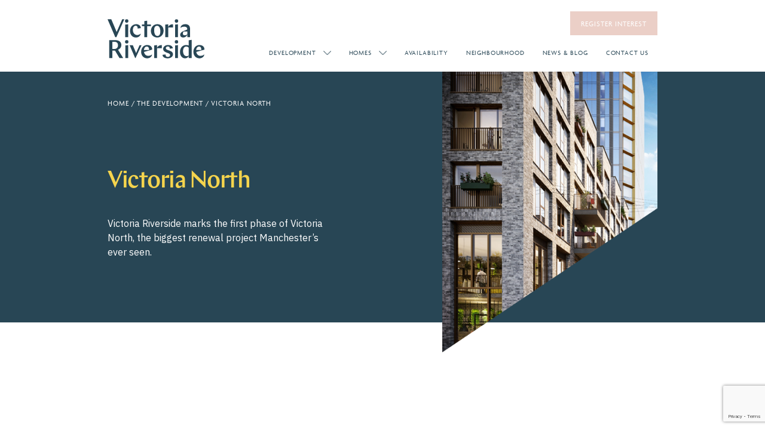

--- FILE ---
content_type: text/html; charset=UTF-8
request_url: https://victoriariverside.co.uk/development/victoria-north/
body_size: 12395
content:
<!DOCTYPE html>
<html lang="en-GB" xmlns="http://www.w3.org/1999/xhtml">

<head profile="http://gmpg.org/xfn/11">

	<!-- Google Tag Manager -->
	<script>(function(w,d,s,l,i){w[l]=w[l]||[];w[l].push({'gtm.start':
	new Date().getTime(),event:'gtm.js'});var f=d.getElementsByTagName(s)[0],
	j=d.createElement(s),dl=l!='dataLayer'?'&l='+l:'';j.async=true;j.src=
	'https://www.googletagmanager.com/gtm.js?id='+i+dl;f.parentNode.insertBefore(j,f);
	})(window,document,'script','dataLayer','GTM-WMQ93XN');</script>
	<!-- End Google Tag Manager -->
   <script async src="https://www.googletagmanager.com/gtag/js?id=UA-191994738-1"></script>
   <script>
   window.dataLayer = window.dataLayer || [];
   function gtag(){dataLayer.push(arguments);}
   gtag('js', new Date());
   gtag('config', 'UA-191994738-1');
   </script>
  <meta http-equiv="Content-Type" content="text/html;   charset=UTF-8" />
  <meta name="viewport" content="width=device-width, minimum-scale=1,   maximum-scale=5" />
  <link rel="icon" type="image/png" href="https://victoriariverside.co.uk/wp-content/themes/riverside/assets/img/favicon.png" />
  <link rel="alternate" type="application/rss+xml" title="Victoria Riverside RSS Feed" href="https://victoriariverside.co.uk/feed/" />
  <link rel="pingback" href="https://victoriariverside.co.uk/xmlrpc.php" />
  <link rel="preconnect" href="https://fonts.gstatic.com">
   <link href="https://fonts.googleapis.com/css2?family=IBM+Plex+Mono:wght@500&family=IBM+Plex+Sans:wght@300;400;500&display=swap" rel="stylesheet">
   <link rel="preload" href="https://victoriariverside.co.uk/wp-content/themes/riverside/assets/fonts/Chap-Regular.woff" as="font" type="font/woff" crossorigin="anonymous">
   <link rel="preload" href="https://victoriariverside.co.uk/wp-content/themes/riverside/assets/fonts/Chap-Medium.woff" as="font" type="font/woff" crossorigin="anonymous">
   <link rel="stylesheet" href="https://use.typekit.net/pil0bjf.css">
  <!--[if lt IE 9]>
    <script src="//html5shiv.googlecode.com/svn/trunk/html5.js"></script>
  <![endif]-->

<meta name='robots' content='index, follow, max-image-preview:large, max-snippet:-1, max-video-preview:-1' />
<script id="cookieyes" type="text/javascript" src="https://cdn-cookieyes.com/client_data/dee5b8a70aa670dd7a84abb4/script.js"></script>
	<!-- This site is optimized with the Yoast SEO plugin v26.6 - https://yoast.com/wordpress/plugins/seo/ -->
	<title>Victoria North | The Development | Manchester Homes | Victoria Riverside</title>
	<meta name="description" content="Victoria North plans to create 15,000 new Manchester homes within its initial phase of development. Find out more here." />
	<link rel="canonical" href="https://victoriariverside.co.uk/development/victoria-north/" />
	<meta property="og:locale" content="en_GB" />
	<meta property="og:type" content="article" />
	<meta property="og:title" content="Victoria North | The Development | Manchester Homes | Victoria Riverside" />
	<meta property="og:description" content="Victoria North plans to create 15,000 new Manchester homes within its initial phase of development. Find out more here." />
	<meta property="og:url" content="https://victoriariverside.co.uk/development/victoria-north/" />
	<meta property="og:site_name" content="Victoria Riverside" />
	<meta property="article:modified_time" content="2022-09-14T15:07:45+00:00" />
	<meta property="og:image" content="https://victoriariverside.co.uk/wp-content/uploads/2021/03/riverside-development-victorianorth-featured-e1637056153233.jpg" />
	<meta property="og:image:width" content="412" />
	<meta property="og:image:height" content="412" />
	<meta property="og:image:type" content="image/jpeg" />
	<meta name="twitter:card" content="summary_large_image" />
	<script type="application/ld+json" class="yoast-schema-graph">{"@context":"https://schema.org","@graph":[{"@type":"WebPage","@id":"https://victoriariverside.co.uk/development/victoria-north/","url":"https://victoriariverside.co.uk/development/victoria-north/","name":"Victoria North | The Development | Manchester Homes | Victoria Riverside","isPartOf":{"@id":"https://victoriariverside.co.uk/#website"},"primaryImageOfPage":{"@id":"https://victoriariverside.co.uk/development/victoria-north/#primaryimage"},"image":{"@id":"https://victoriariverside.co.uk/development/victoria-north/#primaryimage"},"thumbnailUrl":"https://victoriariverside.co.uk/wp-content/uploads/2021/03/riverside-development-victorianorth-featured-e1637056153233.jpg","datePublished":"2021-02-04T14:37:35+00:00","dateModified":"2022-09-14T15:07:45+00:00","description":"Victoria North plans to create 15,000 new Manchester homes within its initial phase of development. Find out more here.","breadcrumb":{"@id":"https://victoriariverside.co.uk/development/victoria-north/#breadcrumb"},"inLanguage":"en-GB","potentialAction":[{"@type":"ReadAction","target":["https://victoriariverside.co.uk/development/victoria-north/"]}]},{"@type":"ImageObject","inLanguage":"en-GB","@id":"https://victoriariverside.co.uk/development/victoria-north/#primaryimage","url":"https://victoriariverside.co.uk/wp-content/uploads/2021/03/riverside-development-victorianorth-featured-e1637056153233.jpg","contentUrl":"https://victoriariverside.co.uk/wp-content/uploads/2021/03/riverside-development-victorianorth-featured-e1637056153233.jpg","width":412,"height":412},{"@type":"BreadcrumbList","@id":"https://victoriariverside.co.uk/development/victoria-north/#breadcrumb","itemListElement":[{"@type":"ListItem","position":1,"name":"Home","item":"https://victoriariverside.co.uk/"},{"@type":"ListItem","position":2,"name":"The Development","item":"https://victoriariverside.co.uk/development/"},{"@type":"ListItem","position":3,"name":"Victoria North"}]},{"@type":"WebSite","@id":"https://victoriariverside.co.uk/#website","url":"https://victoriariverside.co.uk/","name":"Victoria Riverside","description":"Victoria Riverside","publisher":{"@id":"https://victoriariverside.co.uk/#organization"},"potentialAction":[{"@type":"SearchAction","target":{"@type":"EntryPoint","urlTemplate":"https://victoriariverside.co.uk/?s={search_term_string}"},"query-input":{"@type":"PropertyValueSpecification","valueRequired":true,"valueName":"search_term_string"}}],"inLanguage":"en-GB"},{"@type":"Organization","@id":"https://victoriariverside.co.uk/#organization","name":"Victoria Riverside","url":"https://victoriariverside.co.uk/","logo":{"@type":"ImageObject","inLanguage":"en-GB","@id":"https://victoriariverside.co.uk/#/schema/logo/image/","url":"https://victoriariverside.co.uk/wp-content/uploads/2021/03/logo@2x.png","contentUrl":"https://victoriariverside.co.uk/wp-content/uploads/2021/03/logo@2x.png","width":324,"height":131,"caption":"Victoria Riverside"},"image":{"@id":"https://victoriariverside.co.uk/#/schema/logo/image/"}}]}</script>
	<!-- / Yoast SEO plugin. -->


<link rel='dns-prefetch' href='//js-eu1.hs-scripts.com' />
<style id='wp-img-auto-sizes-contain-inline-css' type='text/css'>
img:is([sizes=auto i],[sizes^="auto," i]){contain-intrinsic-size:3000px 1500px}
/*# sourceURL=wp-img-auto-sizes-contain-inline-css */
</style>
<link rel='stylesheet' id='remodal-css' href='https://victoriariverside.co.uk/wp-content/plugins/wp-google-maps-pro/lib/remodal.css?ver=6.9' type='text/css' media='all' />
<link rel='stylesheet' id='remodal-default-theme-css' href='https://victoriariverside.co.uk/wp-content/plugins/wp-google-maps-pro/lib/remodal-default-theme.css?ver=6.9' type='text/css' media='all' />
<link rel='stylesheet' id='wpgmza-marker-library-dialog-css' href='https://victoriariverside.co.uk/wp-content/plugins/wp-google-maps-pro/css/marker-library-dialog.css?ver=6.9' type='text/css' media='all' />
<style id='classic-theme-styles-inline-css' type='text/css'>
/*! This file is auto-generated */
.wp-block-button__link{color:#fff;background-color:#32373c;border-radius:9999px;box-shadow:none;text-decoration:none;padding:calc(.667em + 2px) calc(1.333em + 2px);font-size:1.125em}.wp-block-file__button{background:#32373c;color:#fff;text-decoration:none}
/*# sourceURL=/wp-includes/css/classic-themes.min.css */
</style>
<link rel='stylesheet' id='contact-form-7-css' href='https://victoriariverside.co.uk/wp-content/plugins/contact-form-7/includes/css/styles.css?ver=6.1.4' type='text/css' media='all' />
<link rel='stylesheet' id='style-css' href='https://victoriariverside.co.uk/wp-content/themes/riverside/style.min.css' rel='preload' as='style' async='async' type='text/css' media='' />
<link rel='stylesheet' id='slick-style-min-css' href='//cdnjs.cloudflare.com/ajax/libs/slick-carousel/1.9.0/slick.min.css' rel='preload' as='style' async='async' type='text/css' media='' />
<link rel='stylesheet' id='comp-availability-css-css' href='https://victoriariverside.co.uk/wp-content/themes/riverside/assets/components/comp-availability/comp-availability.min.css' rel='preload' as='style' async='async' type='text/css' media='' />
<link rel='stylesheet' id='comp-banner-title-slice-css-css' href='https://victoriariverside.co.uk/wp-content/themes/riverside/assets/components/comp-banner-title-slice/comp-banner-title-slice.min.css' rel='preload' as='style' async='async' type='text/css' media='' />
<link rel='stylesheet' id='comp-block-cta-css-css' href='https://victoriariverside.co.uk/wp-content/themes/riverside/assets/components/comp-block-cta/comp-block-cta.min.css' rel='preload' as='style' async='async' type='text/css' media='' />
<link rel='stylesheet' id='comp-next-previous-css-css' href='https://victoriariverside.co.uk/wp-content/themes/riverside/assets/components/comp-next-previous/comp-next-previous.min.css' rel='preload' as='style' async='async' type='text/css' media='' />
<link rel='stylesheet' id='comp-slider-repeater-single-homes-css-css' href='https://victoriariverside.co.uk/wp-content/themes/riverside/assets/components/comp-slider-repeater-single-homes/comp-slider-repeater-single-homes.min.css' rel='preload' as='style' async='async' type='text/css' media='' />
<script type="text/javascript" src="https://victoriariverside.co.uk/wp-includes/js/jquery/jquery.min.js" id="jquery-core-js"></script>
<script type="text/javascript" src="https://victoriariverside.co.uk/wp-includes/js/jquery/jquery-migrate.min.js" id="jquery-migrate-js"></script>
<script type="text/javascript" src="https://victoriariverside.co.uk/wp-content/plugins/wp-google-maps-pro/lib/remodal.min.js" id="remodal-js"></script>
<script type="text/javascript" id="wpgmza_data-js-extra">
/* <![CDATA[ */
var wpgmza_google_api_status = {"message":"Enqueued","code":"ENQUEUED"};
//# sourceURL=wpgmza_data-js-extra
/* ]]> */
</script>
<script type="text/javascript" src="https://victoriariverside.co.uk/wp-content/plugins/wp-google-maps/wpgmza_data.js" id="wpgmza_data-js"></script>
<script type="text/javascript" src="//cdnjs.cloudflare.com/ajax/libs/slick-carousel/1.9.0/slick.min.js" id="slick-min-js"></script>
<script type="text/javascript" src="//cdnjs.cloudflare.com/ajax/libs/jquery.lazy/1.7.9/jquery.lazy.min.js" id="lazy-loader-js"></script>

<link rel='shortlink' href='https://victoriariverside.co.uk/?p=99' />
			<!-- DO NOT COPY THIS SNIPPET! Start of Page Analytics Tracking for HubSpot WordPress plugin v11.3.33-->
			<script class="hsq-set-content-id" data-content-id="standard-page">
				var _hsq = _hsq || [];
				_hsq.push(["setContentType", "standard-page"]);
			</script>
			<!-- DO NOT COPY THIS SNIPPET! End of Page Analytics Tracking for HubSpot WordPress plugin -->
			

<link rel="stylesheet" href="https://victoriariverside.co.uk/wp-content/themes/riverside/updates.css?v=1714493913">

<!-- Global site tag (gtag.js) - Google Analytics -->

<style id='global-styles-inline-css' type='text/css'>
:root{--wp--preset--aspect-ratio--square: 1;--wp--preset--aspect-ratio--4-3: 4/3;--wp--preset--aspect-ratio--3-4: 3/4;--wp--preset--aspect-ratio--3-2: 3/2;--wp--preset--aspect-ratio--2-3: 2/3;--wp--preset--aspect-ratio--16-9: 16/9;--wp--preset--aspect-ratio--9-16: 9/16;--wp--preset--color--black: #000000;--wp--preset--color--cyan-bluish-gray: #abb8c3;--wp--preset--color--white: #ffffff;--wp--preset--color--pale-pink: #f78da7;--wp--preset--color--vivid-red: #cf2e2e;--wp--preset--color--luminous-vivid-orange: #ff6900;--wp--preset--color--luminous-vivid-amber: #fcb900;--wp--preset--color--light-green-cyan: #7bdcb5;--wp--preset--color--vivid-green-cyan: #00d084;--wp--preset--color--pale-cyan-blue: #8ed1fc;--wp--preset--color--vivid-cyan-blue: #0693e3;--wp--preset--color--vivid-purple: #9b51e0;--wp--preset--gradient--vivid-cyan-blue-to-vivid-purple: linear-gradient(135deg,rgb(6,147,227) 0%,rgb(155,81,224) 100%);--wp--preset--gradient--light-green-cyan-to-vivid-green-cyan: linear-gradient(135deg,rgb(122,220,180) 0%,rgb(0,208,130) 100%);--wp--preset--gradient--luminous-vivid-amber-to-luminous-vivid-orange: linear-gradient(135deg,rgb(252,185,0) 0%,rgb(255,105,0) 100%);--wp--preset--gradient--luminous-vivid-orange-to-vivid-red: linear-gradient(135deg,rgb(255,105,0) 0%,rgb(207,46,46) 100%);--wp--preset--gradient--very-light-gray-to-cyan-bluish-gray: linear-gradient(135deg,rgb(238,238,238) 0%,rgb(169,184,195) 100%);--wp--preset--gradient--cool-to-warm-spectrum: linear-gradient(135deg,rgb(74,234,220) 0%,rgb(151,120,209) 20%,rgb(207,42,186) 40%,rgb(238,44,130) 60%,rgb(251,105,98) 80%,rgb(254,248,76) 100%);--wp--preset--gradient--blush-light-purple: linear-gradient(135deg,rgb(255,206,236) 0%,rgb(152,150,240) 100%);--wp--preset--gradient--blush-bordeaux: linear-gradient(135deg,rgb(254,205,165) 0%,rgb(254,45,45) 50%,rgb(107,0,62) 100%);--wp--preset--gradient--luminous-dusk: linear-gradient(135deg,rgb(255,203,112) 0%,rgb(199,81,192) 50%,rgb(65,88,208) 100%);--wp--preset--gradient--pale-ocean: linear-gradient(135deg,rgb(255,245,203) 0%,rgb(182,227,212) 50%,rgb(51,167,181) 100%);--wp--preset--gradient--electric-grass: linear-gradient(135deg,rgb(202,248,128) 0%,rgb(113,206,126) 100%);--wp--preset--gradient--midnight: linear-gradient(135deg,rgb(2,3,129) 0%,rgb(40,116,252) 100%);--wp--preset--font-size--small: 13px;--wp--preset--font-size--medium: 20px;--wp--preset--font-size--large: 36px;--wp--preset--font-size--x-large: 42px;--wp--preset--spacing--20: 0.44rem;--wp--preset--spacing--30: 0.67rem;--wp--preset--spacing--40: 1rem;--wp--preset--spacing--50: 1.5rem;--wp--preset--spacing--60: 2.25rem;--wp--preset--spacing--70: 3.38rem;--wp--preset--spacing--80: 5.06rem;--wp--preset--shadow--natural: 6px 6px 9px rgba(0, 0, 0, 0.2);--wp--preset--shadow--deep: 12px 12px 50px rgba(0, 0, 0, 0.4);--wp--preset--shadow--sharp: 6px 6px 0px rgba(0, 0, 0, 0.2);--wp--preset--shadow--outlined: 6px 6px 0px -3px rgb(255, 255, 255), 6px 6px rgb(0, 0, 0);--wp--preset--shadow--crisp: 6px 6px 0px rgb(0, 0, 0);}:where(.is-layout-flex){gap: 0.5em;}:where(.is-layout-grid){gap: 0.5em;}body .is-layout-flex{display: flex;}.is-layout-flex{flex-wrap: wrap;align-items: center;}.is-layout-flex > :is(*, div){margin: 0;}body .is-layout-grid{display: grid;}.is-layout-grid > :is(*, div){margin: 0;}:where(.wp-block-columns.is-layout-flex){gap: 2em;}:where(.wp-block-columns.is-layout-grid){gap: 2em;}:where(.wp-block-post-template.is-layout-flex){gap: 1.25em;}:where(.wp-block-post-template.is-layout-grid){gap: 1.25em;}.has-black-color{color: var(--wp--preset--color--black) !important;}.has-cyan-bluish-gray-color{color: var(--wp--preset--color--cyan-bluish-gray) !important;}.has-white-color{color: var(--wp--preset--color--white) !important;}.has-pale-pink-color{color: var(--wp--preset--color--pale-pink) !important;}.has-vivid-red-color{color: var(--wp--preset--color--vivid-red) !important;}.has-luminous-vivid-orange-color{color: var(--wp--preset--color--luminous-vivid-orange) !important;}.has-luminous-vivid-amber-color{color: var(--wp--preset--color--luminous-vivid-amber) !important;}.has-light-green-cyan-color{color: var(--wp--preset--color--light-green-cyan) !important;}.has-vivid-green-cyan-color{color: var(--wp--preset--color--vivid-green-cyan) !important;}.has-pale-cyan-blue-color{color: var(--wp--preset--color--pale-cyan-blue) !important;}.has-vivid-cyan-blue-color{color: var(--wp--preset--color--vivid-cyan-blue) !important;}.has-vivid-purple-color{color: var(--wp--preset--color--vivid-purple) !important;}.has-black-background-color{background-color: var(--wp--preset--color--black) !important;}.has-cyan-bluish-gray-background-color{background-color: var(--wp--preset--color--cyan-bluish-gray) !important;}.has-white-background-color{background-color: var(--wp--preset--color--white) !important;}.has-pale-pink-background-color{background-color: var(--wp--preset--color--pale-pink) !important;}.has-vivid-red-background-color{background-color: var(--wp--preset--color--vivid-red) !important;}.has-luminous-vivid-orange-background-color{background-color: var(--wp--preset--color--luminous-vivid-orange) !important;}.has-luminous-vivid-amber-background-color{background-color: var(--wp--preset--color--luminous-vivid-amber) !important;}.has-light-green-cyan-background-color{background-color: var(--wp--preset--color--light-green-cyan) !important;}.has-vivid-green-cyan-background-color{background-color: var(--wp--preset--color--vivid-green-cyan) !important;}.has-pale-cyan-blue-background-color{background-color: var(--wp--preset--color--pale-cyan-blue) !important;}.has-vivid-cyan-blue-background-color{background-color: var(--wp--preset--color--vivid-cyan-blue) !important;}.has-vivid-purple-background-color{background-color: var(--wp--preset--color--vivid-purple) !important;}.has-black-border-color{border-color: var(--wp--preset--color--black) !important;}.has-cyan-bluish-gray-border-color{border-color: var(--wp--preset--color--cyan-bluish-gray) !important;}.has-white-border-color{border-color: var(--wp--preset--color--white) !important;}.has-pale-pink-border-color{border-color: var(--wp--preset--color--pale-pink) !important;}.has-vivid-red-border-color{border-color: var(--wp--preset--color--vivid-red) !important;}.has-luminous-vivid-orange-border-color{border-color: var(--wp--preset--color--luminous-vivid-orange) !important;}.has-luminous-vivid-amber-border-color{border-color: var(--wp--preset--color--luminous-vivid-amber) !important;}.has-light-green-cyan-border-color{border-color: var(--wp--preset--color--light-green-cyan) !important;}.has-vivid-green-cyan-border-color{border-color: var(--wp--preset--color--vivid-green-cyan) !important;}.has-pale-cyan-blue-border-color{border-color: var(--wp--preset--color--pale-cyan-blue) !important;}.has-vivid-cyan-blue-border-color{border-color: var(--wp--preset--color--vivid-cyan-blue) !important;}.has-vivid-purple-border-color{border-color: var(--wp--preset--color--vivid-purple) !important;}.has-vivid-cyan-blue-to-vivid-purple-gradient-background{background: var(--wp--preset--gradient--vivid-cyan-blue-to-vivid-purple) !important;}.has-light-green-cyan-to-vivid-green-cyan-gradient-background{background: var(--wp--preset--gradient--light-green-cyan-to-vivid-green-cyan) !important;}.has-luminous-vivid-amber-to-luminous-vivid-orange-gradient-background{background: var(--wp--preset--gradient--luminous-vivid-amber-to-luminous-vivid-orange) !important;}.has-luminous-vivid-orange-to-vivid-red-gradient-background{background: var(--wp--preset--gradient--luminous-vivid-orange-to-vivid-red) !important;}.has-very-light-gray-to-cyan-bluish-gray-gradient-background{background: var(--wp--preset--gradient--very-light-gray-to-cyan-bluish-gray) !important;}.has-cool-to-warm-spectrum-gradient-background{background: var(--wp--preset--gradient--cool-to-warm-spectrum) !important;}.has-blush-light-purple-gradient-background{background: var(--wp--preset--gradient--blush-light-purple) !important;}.has-blush-bordeaux-gradient-background{background: var(--wp--preset--gradient--blush-bordeaux) !important;}.has-luminous-dusk-gradient-background{background: var(--wp--preset--gradient--luminous-dusk) !important;}.has-pale-ocean-gradient-background{background: var(--wp--preset--gradient--pale-ocean) !important;}.has-electric-grass-gradient-background{background: var(--wp--preset--gradient--electric-grass) !important;}.has-midnight-gradient-background{background: var(--wp--preset--gradient--midnight) !important;}.has-small-font-size{font-size: var(--wp--preset--font-size--small) !important;}.has-medium-font-size{font-size: var(--wp--preset--font-size--medium) !important;}.has-large-font-size{font-size: var(--wp--preset--font-size--large) !important;}.has-x-large-font-size{font-size: var(--wp--preset--font-size--x-large) !important;}
/*# sourceURL=global-styles-inline-css */
</style>
</head>
<body class="wp-singular page-template page-template-page-development-single page-template-page-development-single-php page page-id-99 page-child parent-pageid-7 wp-theme-riverside">
<!-- Google Tag Manager (noscript) -->
<noscript><iframe src="https://www.googletagmanager.com/ns.html?id=GTM-WMQ93XN"
height="0" width="0" style="display:none;visibility:hidden"></iframe></noscript>
<!-- End Google Tag Manager (noscript) -->
<section class="content availability-search sticky-bottom">
    <div class="search-form light-grey-background">
        <form class="flex-block" action="https://victoriariverside.co.uk/availability-pricing/" method="get" name="searchform">
            <div class="close-btn">
                Close
            </div>
            <label for="minPrice">
                <span>Price From</span>
                <select id="minPrice" name="minPrice">
                    <option value="0">Price from</option>
                    <option value="200,000"  >&pound;200,000</option>
                    <option value="300,000"  >&pound;300,000</option>
                    <option value="400,000"  >&pound;400,000</option>
                    <option value="500,000"  >&pound;500,000 +</option>
                </select>
            </label>
            <label for="maxPrice">
                <span>Price To</span>
                <select id="maxPrice" name="maxPrice">
                    <option value="900,000">Price to</option>
                    <option value="200,000"  >&pound;200,000</option>
                    <option value="300,000"  >&pound;300,000</option>
                    <option value="400,000"  >&pound;400,000</option>
                    <option value="500,000"  >&pound;500,000</option>
                </select>
            </label>

            <label for="minBeds">
                <span>Min Beds</span>
                <select id="minBeds" name="minBeds">
                    <option value="%">Min Beds</option>
                    <option value="1"  >One Bedroom</option>
                    <option value="2"  >Two Bedrooms</option>
                    <option value="3"  >Three Bedrooms</option>
                </select>
            </label>

            <label for="maxBeds">
                <span>Max Beds</span>
                <select id="maxBeds" name="maxBeds">
                    <option value="4">Max Beds</option>
                    <option value="1"  >One Bedroom</option>
                    <option value="2"  >Two Bedrooms</option>
                    <option value="3"  >Three Bedrooms</option>
                </select>
            </label>

            <label for="statusType">
                <span>Status</span>
                <select id="statusType" name="statusType">
                    <option value="%">Status</option>
                    <option value="available" >Available</option>
                    <option value="sold" >Sold</option>
                    <option value="sold-stc" >Sold STC</option>
                </select>
            </label>

            <div class="regbutton apartbutton">
                <input type="submit" value="Search" />
            </div> <!-- regbutton Ends -->
        </form>
    </div>
</section>
<div class="register-form-holder">
   <a href="#" class="register-close">
      Close
   </a>
   <h6>Register Your Interest</h6>
   <div class="form-intro">Request a call back from our property specialist.</div>
   
<div class="wpcf7 no-js" id="wpcf7-f110-o1" lang="en-GB" dir="ltr" data-wpcf7-id="110">
<div class="screen-reader-response"><p role="status" aria-live="polite" aria-atomic="true"></p> <ul></ul></div>
<form action="/development/victoria-north/#wpcf7-f110-o1" method="post" class="wpcf7-form init wpcf7-acceptance-as-validation" aria-label="Contact form" novalidate="novalidate" data-status="init">
<fieldset class="hidden-fields-container"><input type="hidden" name="_wpcf7" value="110" /><input type="hidden" name="_wpcf7_version" value="6.1.4" /><input type="hidden" name="_wpcf7_locale" value="en_GB" /><input type="hidden" name="_wpcf7_unit_tag" value="wpcf7-f110-o1" /><input type="hidden" name="_wpcf7_container_post" value="0" /><input type="hidden" name="_wpcf7_posted_data_hash" value="" /><input type="hidden" name="_wpcf7dtx_version" value="5.0.3" /><input type="hidden" name="_wpcf7_recaptcha_response" value="" />
</fieldset>
<p><label for="firstname"><span class="wpcf7-form-control-wrap" data-name="firstname"><input size="40" maxlength="400" class="wpcf7-form-control wpcf7-text wpcf7-validates-as-required" autocomplete="name" aria-required="true" aria-invalid="false" placeholder="First Name" value="" type="text" name="firstname" /></span></label><br />
<label for="lastname"><span class="wpcf7-form-control-wrap" data-name="lastname"><input size="40" maxlength="400" class="wpcf7-form-control wpcf7-text wpcf7-validates-as-required" autocomplete="name" aria-required="true" aria-invalid="false" placeholder="Surname" value="" type="text" name="lastname" /></span></label><br />
<label for="email"><span class="wpcf7-form-control-wrap" data-name="email"><input size="40" maxlength="400" class="wpcf7-form-control wpcf7-email wpcf7-validates-as-required wpcf7-text wpcf7-validates-as-email" aria-required="true" aria-invalid="false" placeholder="Email" value="" type="email" name="email" /></span></label><br />
<label for="phonenumber"><span class="wpcf7-form-control-wrap" data-name="phone"><input size="40" maxlength="400" class="wpcf7-form-control wpcf7-tel wpcf7-validates-as-required wpcf7-text wpcf7-validates-as-tel" autocomplete="tel" aria-required="true" aria-invalid="false" placeholder="Phone Number" value="" type="tel" name="phone" /></span></label><br />
<label for="budget"><span class="wpcf7-form-control-wrap" data-name="Budget"><input size="40" maxlength="400" class="wpcf7-form-control wpcf7-text wpcf7-validates-as-required" aria-required="true" aria-invalid="false" value="Budget" type="text" name="Budget" /></span></label>
</p>
<div class="select-contain">
</div>
<p><span class="wpcf7-form-control-wrap" data-name="development"><select class="wpcf7-form-control wpcf7-select wpcf7-validates-as-required" aria-required="true" aria-invalid="false" name="development"><option value="">Development</option><option value="Bromley Street">Bromley Street</option><option value="Victoria Riverside">Victoria Riverside</option></select></span><br />
<span class="wpcf7-form-control-wrap" data-name="customer_type___victoria_riverside"><span class="wpcf7-form-control wpcf7-radio"><span class="wpcf7-list-item first"><label><input type="radio" name="customer_type___victoria_riverside" value="Owner/Occupier" /><span class="wpcf7-list-item-label">Owner/Occupier</span></label></span><span class="wpcf7-list-item last"><label><input type="radio" name="customer_type___victoria_riverside" value="Investor" /><span class="wpcf7-list-item-label">Investor</span></label></span></span></span><br />
<input class="wpcf7-form-control wpcf7-submit has-spinner" type="submit" value="Send" />
</p>
<p><span class="wpcf7-form-control-wrap" data-name="acceptance-15"><span class="wpcf7-form-control wpcf7-acceptance"><span class="wpcf7-list-item"><label><input type="checkbox" name="acceptance-15" value="1" class="consent" aria-invalid="false" /><span class="wpcf7-list-item-label">By ticking this box I agree to Victoria Riverside's <a href="http://www.edgetest49.co.uk/privacy-policy/" target="_blank" rel="noopener">Privacy Policy</a> and <a href="http://www.edgetest49.co.uk/terms-of-use/" target="_blank" rel="noopener">Terms of Use</a></span></label></span></span></span>
</p>
<p><span class="wpcf7-form-control-wrap" data-name="checkbox-2"><span class="wpcf7-form-control wpcf7-acceptance optional"><span class="wpcf7-list-item"><label><input type="checkbox" name="checkbox-2" value="1" class="checkbox2" aria-invalid="false" /><span class="wpcf7-list-item-label">I would like to receive emails with special news and updates from Victoria Riverside</span></label></span></span></span>
</p>
<p><span class="wpcf7-form-control-wrap" data-name="checkbox-3"><span class="wpcf7-form-control wpcf7-acceptance optional"><span class="wpcf7-list-item"><label><input type="checkbox" name="checkbox-3" value="1" class="checkbox3" aria-invalid="false" /><span class="wpcf7-list-item-label">I would like to receive emails with special news and updates from Victoria Riverside partners and other carefully selected third parties further details of which are provided in Victoria Riverside's <a href="http://www.edgetest49.co.uk/privacy-policy/" target="_blank" rel="noopener">Privacy Policy</a>.</span></label></span></span></span>
</p><div class="wpcf7-response-output" aria-hidden="true"></div>
</form>
</div>
</div>
<div class="register-form-background"></div>

<header class="content" id="navbar">

   <div class="flex-block space_between align_bottom fill_height mob-center gutter">
      <div class="logo">
         <a href="https://victoriariverside.co.uk" title="Victoria Riverside - Logo">
            <svg id="logo" data-name="Layer 1" xmlns="http://www.w3.org/2000/svg" viewBox="0 0 161.67 65.25" width="162" height="66">
               <g id="Group_394" data-name="Group 394">
                  <path id="Path_3243" data-name="Path 3243" class="logo-path" d="M50.23,15.42v-.68c0-2.51-1.24-4-3.24-4-2.59,0-4.76,2.46-4.76,7,0,6,3.83,8.6,7.36,8.6a7.83,7.83,0,0,0,5.7-2.43c-.3,3.91-3.66,6.55-8,6.55-5.1,0-9.83-3.87-9.83-11,0-6.21,4.13-11.27,10.25-11.27,4.38,0,7.57,2.46,7.83,6.59Z" transform="translate(0 0)"/>
                  <path id="Path_3244" data-name="Path 3244" class="logo-path" d="M57.27,8.62h4.08V3l4.85-.63V8.62h6.08v2.89H66.2V30H61.35V11.51H57.27Z" transform="translate(0 0)"/>
                  <path id="Path_3245" data-name="Path 3245" class="logo-path" d="M72.34,19.63c0-6.25,4.3-11.44,10.63-11.44,5.7,0,10.59,4,10.59,10.76,0,6.3-4.3,11.48-10.63,11.48-5.74,0-10.59-4-10.59-10.8m15.82,1c0-5.91-2-9.82-5.44-9.82-2.89,0-5,2.33-5,7.18,0,6,2,9.87,5.4,9.87,2.94,0,5-2.38,5-7.23" transform="translate(0 0)"/>
                  <path id="Path_3246" data-name="Path 3246" class="logo-path" d="M109.25,13.55h-8V30H96.41V8.87l4.81-.55v4.55a8.28,8.28,0,0,1,7.27-4.55,4,4,0,0,1,.77,0Z" transform="translate(0 0)"/>
                  <path id="Path_3247" data-name="Path 3247" class="logo-path" d="M133.11,30V25.88a7.83,7.83,0,0,1-6.93,4.56c-3,0-5-1.75-5-4.38s1.91-4.9,5.7-6.47l6.21-2.51V16.4c-.09-3-2.38-4.13-5.4-4.13a9,9,0,0,0-6.08,2.22,6.66,6.66,0,0,1,2.93-4.94,9.32,9.32,0,0,1,5.28-1.36c5,0,7.86,2.6,7.86,7.49V30Zm0-4.89V20.4h-6a4.48,4.48,0,0,0-1.31,3.23,2.87,2.87,0,0,0,2.62,3.11,3.12,3.12,0,0,0,.61,0,6.24,6.24,0,0,0,4.08-1.62" transform="translate(0 0)"/>
                  <path id="Path_3248" data-name="Path 3248" class="logo-path" d="M29.53,8.87l4.8-.55V30h-4.8Z" transform="translate(0 0)"/>
                  <path id="Path_3249" data-name="Path 3249" class="logo-path" d="M34.77,2.84A2.84,2.84,0,1,1,31.93,0a2.84,2.84,0,0,1,2.84,2.84h0" transform="translate(0 0)"/>
                  <path id="Path_3250" data-name="Path 3250" class="logo-path" d="M112.69,8.87l4.81-.55V30h-4.81Z" transform="translate(0 0)"/>
                  <path id="Path_3251" data-name="Path 3251" class="logo-path" d="M117.94,2.84A2.85,2.85,0,1,1,115.1,0h0a2.84,2.84,0,0,1,2.84,2.84" transform="translate(0 0)"/>
                  <path id="Path_3252" data-name="Path 3252" class="logo-path" d="M19.87,64.82l-7.5-12.6c-.51.05-1.28.09-1.76.09-.25,0-1.84,0-2.53,0V64.83H2.72v-30h9.52c5.88,0,10.76,2.27,10.76,8.23,0,3.81-2.35,6.43-5.53,7.88l8.62,13.89ZM8.08,37.56V49.69H10.7c4.37,0,6.69-2.48,6.69-6.26,0-4.11-2.49-5.87-6.09-5.87Z" transform="translate(0 0)"/>
                  <path id="Path_3253" data-name="Path 3253" class="logo-path" d="M60.83,54.57c.76,4.56,4,6.55,7.19,6.55a8.75,8.75,0,0,0,6.25-2.42c-.3,3.87-3.79,6.55-8.21,6.55-5.57,0-10-4.38-10-10.8C56,48.24,59.94,43,66.19,43c4.63,0,8.12,2.76,8.25,6.85a8.19,8.19,0,0,1,0,.85Zm-.13-3.23h8.63c.09-4.38-1.78-5.82-3.87-5.82S61,47.26,60.7,51.34" transform="translate(0 0)"/>
                  <path id="Path_3254" data-name="Path 3254" class="logo-path" d="M90.55,48.37h-8V64.82h-4.8V43.69l4.8-.56v4.55a8.3,8.3,0,0,1,7.28-4.55,3.89,3.89,0,0,1,.76,0Z" transform="translate(0 0)"/>
                  <path id="Path_3255" data-name="Path 3255" class="logo-path" d="M96.91,58.74v.34a3.6,3.6,0,0,0,3.43,3.75c.13,0,.27,0,.4,0,2.17,0,3.66-1.24,3.66-2.9,0-1.36-.81-2.42-3-3.23l-3-1.1c-3.58-1.32-5.58-3.15-5.58-6.08,0-3.83,3.45-6.51,8.26-6.51,4.17,0,7.57,1.87,7.86,5.49l-5.18.63v-.38a3,3,0,0,0-2.65-3.32,3.75,3.75,0,0,0-.67,0c-1.75,0-3.19,1.11-3.19,2.64,0,1.19.76,2.42,3.36,3.32l3.14,1.1c3.53,1.23,5.45,3,5.45,5.91,0,4.21-3.92,6.85-9,6.85-4.38,0-8.29-1.83-8.51-5.87Z" transform="translate(0 0)"/>
                  <path id="Path_3256" data-name="Path 3256" class="logo-path" d="M148.06,54.57c.76,4.56,3.95,6.55,7.19,6.55a8.75,8.75,0,0,0,6.25-2.42c-.3,3.87-3.79,6.55-8.21,6.55-5.57,0-10-4.38-10-10.8,0-6.21,3.91-11.44,10.17-11.44,4.63,0,8.12,2.76,8.25,6.85a6.15,6.15,0,0,1,0,.85Zm-.13-3.23h8.63c.09-4.38-1.78-5.82-3.87-5.82s-4.46,1.74-4.76,5.82" transform="translate(0 0)"/>
                  <path id="Path_3257" data-name="Path 3257" class="logo-path" d="M29.59,43.68l4.8-.55V64.82h-4.8Z" transform="translate(0 0)"/>
                  <path id="Path_3258" data-name="Path 3258" class="logo-path" d="M34.83,37.66A2.84,2.84,0,1,1,32,34.82a2.84,2.84,0,0,1,2.84,2.84h0" transform="translate(0 0)"/>
                  <path id="Path_3259" data-name="Path 3259" class="logo-path" d="M112.66,43.68l4.81-.55V64.82h-4.81Z" transform="translate(0 0)"/>
                  <path id="Path_3260" data-name="Path 3260" class="logo-path" d="M117.91,37.66a2.85,2.85,0,1,1-2.85-2.84h0a2.85,2.85,0,0,1,2.85,2.84" transform="translate(0 0)"/>
                  <path id="Path_3261" data-name="Path 3261" class="logo-path" d="M46.67,64.82l10-21.39H53.35l-5.74,13-5.4-13H36.85l9.25,21.4Z" transform="translate(0 0)"/>
                  <path id="Path_3262" data-name="Path 3262" class="logo-path" d="M14.64,30,27.89,0H24.43L15.15,21.18,6.22,0H0L12.92,30Z" transform="translate(0 0)"/>
                  <path id="Path_3263" data-name="Path 3263" class="logo-path" d="M140.36,64.83h-4.85V61.47a7.18,7.18,0,0,1-6.17,3.78c-4.55,0-8.42-4-8.42-10.51,0-7,4.17-11.74,10.42-11.74a11.46,11.46,0,0,1,4.17.81V35.05l4.85-.64Zm-4.85-4.34V47.34a5.81,5.81,0,0,0-4.12-1.83c-2.81,0-5.36,2.39-5.36,7.58s2.3,8.54,6,8.54a6,6,0,0,0,3.48-1.14" transform="translate(0 0)"/>
               </g>
            </svg>
         </a>
      </div>

      <!-- NAV MENU -->
      <nav>
         <div class="top-btns">
                           <a class="btn btn__pink register-open" href="#">
                  Register Interest               </a>
                                 </div>
         <div class="hide-on-responsive">
            <div class="menu-main-menu-container"><ul id="menu-main-menu" class="menu"><li class="tier-0"><a class=" parent-active menu-drop-icon" href="https://victoriariverside.co.uk/development/"> Development</a><span class="children-dropdown-trigger"></span>
<div class='sub-menu-wrap'><ul class='sub-menu'>
<li class="tier-1"><a class=" " href="https://victoriariverside.co.uk/development/"> Development</a></li>
<li class="tier-1"><a class=" " href="https://victoriariverside.co.uk/development/design/"> Design</a></li>
<li class="tier-1"><a class=" " href="https://victoriariverside.co.uk/development/gallery/"> Gallery</a></li>
<li class="tier-1"><a class="active " href="https://victoriariverside.co.uk/development/victoria-north/"> Victoria North</a></li>
<li class="tier-1"><a class=" " href="https://victoriariverside.co.uk/development/why-invest/"> Why Invest?</a></li>
</ul></div>
</li>
<li class="tier-0"><a class="  menu-drop-icon" href="https://victoriariverside.co.uk/homes/"> Homes</a><span class="children-dropdown-trigger"></span>
<div class='sub-menu-wrap'><ul class='sub-menu'>
<li class="tier-1"><a class=" " href="https://victoriariverside.co.uk/homes/"> Homes</a></li>
<li class="tier-1"><a class=" " href="https://victoriariverside.co.uk/homes/park-view/"> Park View - Sold Out</a></li>
<li class="tier-1"><a class=" " href="https://victoriariverside.co.uk/homes/crown-view-apartments/"> Crown View - Limited Availability</a></li>
<li class="tier-1"><a class=" " href="https://victoriariverside.co.uk/homes/bromley-street/"> Bromley Street - Limited Availability</a></li>
</ul></div>
</li>
<li class="tier-0"><a class=" " href="https://victoriariverside.co.uk/availability-pricing/"> Availability</a></li>
<li class="tier-0"><a class=" " href="https://victoriariverside.co.uk/neighbourhood/"> Neighbourhood</a></li>
<li class="tier-0"><a class=" " href="https://victoriariverside.co.uk/news-blog/"> News &#038; Blog</a></li>
<li class="tier-0"><a class=" " href="https://victoriariverside.co.uk/contact-us/"> Contact Us</a></li>
</ul></div>         </div>
         <div class="show-on-responsive">
            <div class="menu-main-menu-container"><ul id="menu-main-menu-1" class="menu"><li class="tier-0"><span class="menu-title-tier-0">Development<div class="mobile-menu-toggle-icon"></div></span>
<ul class="sub-menu">
<li class="tier-1"><a href="https://victoriariverside.co.uk/development/"> Development</a></li>
<li class="tier-1"><a href="https://victoriariverside.co.uk/development/design/"> Design</a></li>
<li class="tier-1"><a href="https://victoriariverside.co.uk/development/gallery/"> Gallery</a></li>
<li class="tier-1"><a href="https://victoriariverside.co.uk/development/victoria-north/"> Victoria North</a></li>
<li class="tier-1"><a href="https://victoriariverside.co.uk/development/why-invest/"> Why Invest?</a></li>
</ul>
</li>
<li class="tier-0"><span class="menu-title-tier-0">Homes<div class="mobile-menu-toggle-icon"></div></span>
<ul class="sub-menu">
<li class="tier-1"><a href="https://victoriariverside.co.uk/homes/"> Homes</a></li>
<li class="tier-1"><a href="https://victoriariverside.co.uk/homes/park-view/"> Park View - Sold Out</a></li>
<li class="tier-1"><a href="https://victoriariverside.co.uk/homes/crown-view-apartments/"> Crown View - Limited Availability</a></li>
<li class="tier-1"><a href="https://victoriariverside.co.uk/homes/bromley-street/"> Bromley Street - Limited Availability</a></li>
</ul>
</li>
<li class="tier-0"><a href="https://victoriariverside.co.uk/availability-pricing/"> Availability</a></li>
<li class="tier-0"><a href="https://victoriariverside.co.uk/neighbourhood/"> Neighbourhood</a></li>
<li class="tier-0"><a href="https://victoriariverside.co.uk/news-blog/"> News &#038; Blog</a></li>
<li class="tier-0"><a href="https://victoriariverside.co.uk/contact-us/"> Contact Us</a></li>
</ul></div>         </div>
      </nav>

       <!-- Mobile Header Section -->
      <div class="mobile-menu show-on-responsive">
         <a href="#" class="btn btn__brown">
            <div class="close">
               Menu
            </div>
            <div class="open">
               Close
            </div>
         </a>
      </div> <!-- mobile-header Ends -->
   </div>

</header> <!-- content Ends -->

<div class="header-spacer"></div>

<main class="wrapper">
<section class="content breadcrumbs dark-navy banner">
    <div class="forty-spacer"></div>
			<div class="flex-block gutter">
			<span property="itemListElement" typeof="ListItem"><a property="item" typeof="WebPage" title="Go to Victoria Riverside." href="https://victoriariverside.co.uk" class="home" ><span property="name">Home</span></a><meta property="position" content="1"></span>/<span property="itemListElement" typeof="ListItem"><a property="item" typeof="WebPage" title="Go to The Development." href="https://victoriariverside.co.uk/development/" class="post post-page" ><span property="name">The Development</span></a><meta property="position" content="2"></span>/<span property="itemListElement" typeof="ListItem"><span property="name" class="post post-page current-item">Victoria North</span><meta property="url" content="https://victoriariverside.co.uk/development/victoria-north/"><meta property="position" content="3"></span>		</div>
	    <div class="sixty-spacer"></div>
</section>

<section class="content">
   	<div class="flex-full-content-block">
		<div class="comp-banner-title-slice-container dark-navy-background">
			<div class="flex-block full-height">
				<div class="col-xs-12-12 col-md-5-12">
					<div class="comp-banner-title-slice-text-holder dark-navy gutter">
												<h1>
							Victoria North						</h1>
						Victoria Riverside marks the first phase of Victoria North, the biggest renewal project Manchester’s ever seen.					</div> <!-- comp-banner-title-slice-text-holder Ends -->
				</div> <!-- col-md-4-12 Ends -->
				<div class="col-xs-12-12 col-md-2-12 hide-on-responsive">&nbsp;</div> <!-- col-md-3-12 Ends -->
				<div class="col-xs-12-12 col-md-5-12">
					<div class="comp-banner-title-slice-image-holder gutter hide-on-responsive">
													<img src="https://victoriariverside.co.uk/wp-content/uploads/2021/03/the-development-vic-north-banner.png" alt="Victoria North - Victoria Riverside" width="460px" height="600px" />
						 					</div> <!-- comp-banner-title-slice-image-holder Ends -->
				</div> <!-- col-md-5-12 Ends -->
			</div> <!-- flex-block Ends -->
			<div class="comp-banner-title-slice-mobile-image-holder show-on-responsive">
				 					<img src="https://victoriariverside.co.uk/wp-content/uploads/2021/03/riverside-victorianorth-mobilebanner.png" alt="Victoria North - Victoria Riverside" width="800px" height="578px" />
				 			</div> <!-- comp-banner-title-slice-mobile-image-holder Ends -->
		</div> <!-- comp-banner-title-slice-container Ends -->
   	</div> <!-- flex-full-content-block Ends -->
</section> <!-- content Ends -->   <section class="content single-home-repeater-container">
            <div class="slider-homes-single-container">
		    <div class="slider-homes-single-line "></div>
            <div class="single-homes-slider-container hideme">
               <div class="single-homes-slider-holder pink">
                  <div class="slider-homes-single">
                                                   <img src="https://victoriariverside.co.uk/wp-content/uploads/2021/03/riverside-victorianorth-featured1-700x460.jpg" alt="" title="Victoria North - Victoria Riverside">
                                             </div>
                                                      </div>
            </div>
            <div class="single-homes-content-container">
               <div class="single-home-repeater-content-holder">
				                    <div class="single-home-repeater-title hideme pink">
                     15,000 New Homes                  </div>
                  <div class="single-home-repeater-content hideme">
                     Jointly developed and funded by FEC and Manchester City Council, Victoria North (previously Manchester's Northern Gateway) is set to create 15,000 new homes across 155 hectares and seven neighbourhoods over the next 20 years, helping the shortfall in housing in Manchester.                  </div>
               </div>
            </div>
      </div>

            <div class="slider-homes-single-container">
		    <div class="slider-homes-single-line "></div>
            <div class="single-homes-slider-container hideme">
               <div class="single-homes-slider-holder pink">
                  <div class="slider-homes-single">
                                                   <img src="https://victoriariverside.co.uk/wp-content/uploads/2021/03/riverside-victorianorth-featured2-700x460.jpg" alt="" title="Victoria North - Victoria Riverside">
                                             </div>
                                                      </div>
            </div>
            <div class="single-homes-content-container">
               <div class="single-home-repeater-content-holder">
				                    <div class="single-home-repeater-title hideme pink">
                     Better Connectivity                  </div>
                  <div class="single-home-repeater-content hideme">
                     The redevelopment project will create better-connected public spaces, new and improved transport links, and more homes, parks and retail spaces for the city’s growing population. Victoria Riverside is at the forefront of the new, distinct residential neighbourhood at Red Bank and New Town, benefitting from its location within Manchester City Centre, but offering something new to its community.                   </div>
               </div>
            </div>
      </div>

            <div class="slider-homes-single-container">
		    <div class="slider-homes-single-line "></div>
            <div class="single-homes-slider-container hideme">
               <div class="single-homes-slider-holder pink">
                  <div class="slider-homes-single">
                                                   <img src="https://victoriariverside.co.uk/wp-content/uploads/2021/03/riverside-victorianorth-featured3-700x460.jpg" alt="" title="Victoria North - Victoria Riverside">
                                             </div>
                                                      </div>
            </div>
            <div class="single-homes-content-container">
               <div class="single-home-repeater-content-holder">
				                    <div class="single-home-repeater-title hideme pink">
                     City River Park                  </div>
                  <div class="single-home-repeater-content hideme">
                     Victoria Riverside, marks the start of the creation of the City River Park. At approximately 46 ha, it will become one of Manchester's largest city centre green spaces. City River Park will enhance existing habitats and create new habitats for wildlife and be guided by climate positive design to create results which as carbon neutral as possible.    Red Bank and New Town will provide the first phase of the City River Park. Over 35,000 sqm of new and improved parkland including St Catherine’s Wood and the River Irk will be delivered in this first phase with HIF investment made by 2024 in line with anticipated completion of the Victoria Riverside scheme.                  </div>
               </div>
            </div>
      </div>

         </section>

<div class="one-hundred-spacer"></div>
<div class="one-hundred-spacer"></div>

<section class="content">
      	<div class="flex-block">
      <div class="col-xs-12-12 col-md-6-12">
         <div class="prev-container">
                           <a href="https://victoriariverside.co.uk/development/gallery/" title="Gallery">
                  <div class="next-prev-flex-fix">
                     <div class="col-xs-12-12 col-md-6-6">
                        <div class="previous-link-holder">
                              <div class="prev-title">Previous</div>
                              <div class="prev-link-button-holder">
                                 <span>Gallery</span>
                              </div>
                        </div>
                     </div>
                  </div>
               </a>
                     </div>
      </div>
      <div class="col-xs-12-12 col-md-6-12">
         <div class="next-container">
                           <a href="https://victoriariverside.co.uk/development/why-invest/" title="Why Invest?">
                  <div class="next-prev-flex-fix">
                     <div class="col-xs-12-12 col-md-6-6">
                        <div class="next-link-holder">
                              <div class="next-title">Next</div>
                              <div class="next-link-button-holder">
                                 <span>Why Invest?</span>
                              </div>
                        </div>
                     </div>
                  </div>
               </a>
                  </div>
      </div>
   </div>
</section>
<div class="one-hundred-spacer"></div>
<div class="fifty-spacer"></div>
<section class="content">
    <div class="flex-block contact-block">
        <div class="touch-cta hideme">Get in Touch</div>
        <div class="col-xs-12-12 col-md-4-12">
                            <p class="hideme">Interested in buying a new home at Victoria Riverside, get in touch today.</p>
                        
        </div>
    </div>
            <div class="flex-block contact-blocks">
        
            
            <div class="col-xs-12-12 col-md-4-12 gutter text_center hideme third-fade">
                                    <div class="contact-block__title">
                        Call us <br />
+44 (0) 161 509 7840                    </div>
                
                                    <p class="contact-block_para">
                        Call us anytime 9am - 5pm or click below to request a callback                    </p>
                
                                    <a class="btn btn__brown " href="tel:+441615097840">
                        Call Now                    </a>
                            </div>
        
            
            <div class="col-xs-12-12 col-md-4-12 gutter text_center hideme third-fade">
                                    <div class="contact-block__title">
                        Or simply send <br />
us a message                    </div>
                
                                    <p class="contact-block_para">
                        Have a question or interested in a property? Send us a message and we will see how we can help.                     </p>
                
                                    <a class="btn btn__brown " href="https://victoriariverside.co.uk/contact-us/">
                        Contact Us                    </a>
                            </div>
        
            
            <div class="col-xs-12-12 col-md-4-12 gutter text_center hideme third-fade">
                                    <div class="contact-block__title">
                        Register your<br />
interest                    </div>
                
                                    <p class="contact-block_para">
                        Complete our simple form and we’ll get one of our team to contact you.                    </p>
                
                                    <a class="btn btn__brown register-open" href="#">
                        Register Now                    </a>
                            </div>
        
                    
        </div>
    </section>
<div class="one-hundred-spacer"></div></main> <!-- wrap Ends -->

<footer class="content light-green-background">
   <div class="content-block gutter">
      <div class="one-hundred-spacer"></div>
      <svg id="logo-footer" data-name="Layer 1" xmlns="http://www.w3.org/2000/svg" viewBox="0 0 161.67 65.25">
         <g id="Group_2412" data-name="Group 2412">
            <path id="Path_3243" data-name="Path 3243" class="logo-footer-1" d="M50.23,15.42v-.68c0-2.51-1.24-4-3.24-4-2.59,0-4.76,2.46-4.76,7,0,6,3.83,8.6,7.36,8.6a7.83,7.83,0,0,0,5.7-2.43c-.3,3.92-3.66,6.55-8,6.55-5.1,0-9.83-3.87-9.83-11,0-6.21,4.13-11.27,10.25-11.27,4.38,0,7.57,2.46,7.83,6.59Z"/>
            <path id="Path_3244" data-name="Path 3244" class="logo-footer-1" d="M57.27,8.62h4.08V3l4.85-.63V8.62h6.08v2.89H66.2V30H61.35V11.51H57.27Z"/>
            <path id="Path_3245" data-name="Path 3245" class="logo-footer-1" d="M72.34,19.63c0-6.25,4.3-11.44,10.63-11.44,5.7,0,10.59,4,10.59,10.76,0,6.3-4.3,11.48-10.63,11.48-5.74,0-10.59-4-10.59-10.8m15.82,1c0-5.91-2-9.82-5.44-9.82-2.89,0-5,2.34-5,7.18,0,6,2,9.87,5.4,9.87,2.94,0,5-2.38,5-7.23"/>
            <path id="Path_3246" data-name="Path 3246" class="logo-footer-1" d="M109.25,13.55h-8V30H96.41V8.87l4.81-.55v4.55a8.28,8.28,0,0,1,7.27-4.55,4,4,0,0,1,.77,0Z"/>
            <path id="Path_3247" data-name="Path 3247" class="logo-footer-1" d="M133.11,30V25.88a7.81,7.81,0,0,1-6.93,4.56c-3,0-5-1.75-5-4.38s1.91-4.89,5.7-6.47l6.21-2.51V16.4c-.09-3-2.38-4.12-5.4-4.12a9,9,0,0,0-6.08,2.21,6.66,6.66,0,0,1,2.93-4.94,9.32,9.32,0,0,1,5.28-1.36c5,0,7.86,2.6,7.86,7.49V30Zm0-4.89V20.4h-6a4.48,4.48,0,0,0-1.31,3.23,2.87,2.87,0,0,0,2.62,3.11,3.12,3.12,0,0,0,.61,0,6.24,6.24,0,0,0,4.08-1.62"/>
            <path id="Path_3248" data-name="Path 3248" class="logo-footer-1" d="M29.53,8.87l4.8-.55V30h-4.8Z"/>
            <path id="Path_3249" data-name="Path 3249" class="logo-footer-1" d="M34.77,2.84A2.84,2.84,0,1,1,31.93,0a2.83,2.83,0,0,1,2.84,2.84h0"/>
            <path id="Path_3250" data-name="Path 3250" class="logo-footer-1" d="M112.69,8.87l4.81-.55V30h-4.81Z"/>
            <path id="Path_3251" data-name="Path 3251" class="logo-footer-1" d="M117.94,2.84A2.85,2.85,0,1,1,115.1,0h0a2.84,2.84,0,0,1,2.84,2.84"/>
            <path id="Path_3252" data-name="Path 3252" class="logo-footer-1" d="M19.87,64.83l-7.5-12.6c-.51,0-1.28.08-1.76.08-.25,0-1.84,0-2.53,0V64.83H2.72v-30h9.52c5.88,0,10.76,2.27,10.76,8.23,0,3.81-2.35,6.43-5.53,7.89l8.62,13.89ZM8.08,37.56V49.69H10.7c4.37,0,6.69-2.48,6.69-6.26,0-4.11-2.49-5.87-6.09-5.87Z"/>
            <path id="Path_3253" data-name="Path 3253" class="logo-footer-1" d="M60.83,54.58c.76,4.55,4,6.55,7.19,6.55a8.76,8.76,0,0,0,6.25-2.43c-.3,3.87-3.79,6.55-8.21,6.55-5.57,0-10-4.38-10-10.8C56,48.24,59.94,43,66.19,43c4.63,0,8.12,2.76,8.25,6.85a8.19,8.19,0,0,1,0,.85Zm-.13-3.24h8.63c.09-4.38-1.78-5.82-3.87-5.82S61,47.26,60.7,51.34"/>
            <path id="Path_3254" data-name="Path 3254" class="logo-footer-1" d="M90.55,48.37h-8V64.83h-4.8V43.69l4.8-.56v4.55a8.3,8.3,0,0,1,7.28-4.55,4.85,4.85,0,0,1,.76,0Z"/>
            <path id="Path_3255" data-name="Path 3255" class="logo-footer-1" d="M96.91,58.74v.34a3.6,3.6,0,0,0,3.43,3.75,2.67,2.67,0,0,0,.4,0c2.17,0,3.66-1.24,3.66-2.89,0-1.37-.81-2.43-3-3.24l-3-1.1c-3.58-1.32-5.58-3.15-5.58-6.08,0-3.83,3.45-6.51,8.26-6.51,4.17,0,7.57,1.87,7.86,5.49l-5.18.63v-.38a3,3,0,0,0-2.65-3.32,3.75,3.75,0,0,0-.67,0c-1.75,0-3.19,1.11-3.19,2.64,0,1.19.76,2.42,3.36,3.32l3.14,1.1c3.53,1.23,5.45,3,5.45,5.91,0,4.21-3.92,6.85-9,6.85-4.38,0-8.29-1.83-8.51-5.87Z"/>
            <path id="Path_3256" data-name="Path 3256" class="logo-footer-1" d="M148.06,54.58c.76,4.55,3.95,6.55,7.19,6.55a8.76,8.76,0,0,0,6.25-2.43c-.3,3.87-3.79,6.55-8.21,6.55-5.57,0-10-4.38-10-10.8,0-6.21,3.91-11.44,10.17-11.44,4.63,0,8.12,2.76,8.25,6.85a6.15,6.15,0,0,1,0,.85Zm-.13-3.24h8.63c.09-4.38-1.78-5.82-3.87-5.82s-4.46,1.74-4.76,5.82"/>
            <path id="Path_3257" data-name="Path 3257" class="logo-footer-1" d="M29.59,43.69l4.8-.56V64.82h-4.8Z"/>
            <path id="Path_3258" data-name="Path 3258" class="logo-footer-1" d="M34.83,37.66A2.84,2.84,0,1,1,32,34.82a2.84,2.84,0,0,1,2.84,2.84h0"/>
            <path id="Path_3259" data-name="Path 3259" class="logo-footer-1" d="M112.66,43.69l4.81-.56V64.82h-4.81Z"/>
            <path id="Path_3260" data-name="Path 3260" class="logo-footer-1" d="M117.91,37.66a2.85,2.85,0,1,1-2.85-2.84h0a2.85,2.85,0,0,1,2.85,2.84"/>
            <path id="Path_3261" data-name="Path 3261" class="logo-footer-1" d="M46.67,64.83l10-21.4H53.35l-5.74,13-5.4-13H36.85l9.25,21.4Z"/>
            <path id="Path_3262" data-name="Path 3262" class="logo-footer-1" d="M14.64,30,27.89,0H24.43L15.15,21.18,6.22,0H0L12.92,30Z"/>
            <path id="Path_3263" data-name="Path 3263" class="logo-footer-1" d="M140.36,64.83h-4.85V61.47a7.18,7.18,0,0,1-6.17,3.78c-4.55,0-8.42-4-8.42-10.5,0-7,4.17-11.74,10.42-11.74a11.24,11.24,0,0,1,4.17.8V35.05l4.85-.64Zm-4.85-4.34V47.34a5.76,5.76,0,0,0-4.12-1.82c-2.81,0-5.36,2.38-5.36,7.57s2.3,8.55,6,8.55a6,6,0,0,0,3.48-1.15"/>
         </g>
      </svg>
      <div class="fifty-spacer"></div>
   </div>
   <div class="flex-block">
      <div class="col-xs-12-12 col-md-4-12 gutter">
         
<div class="wpcf7 no-js" id="wpcf7-f75-o2" lang="en-GB" dir="ltr" data-wpcf7-id="75">
<div class="screen-reader-response"><p role="status" aria-live="polite" aria-atomic="true"></p> <ul></ul></div>
<form action="/development/victoria-north/#wpcf7-f75-o2" method="post" class="wpcf7-form init wpcf7-acceptance-as-validation" aria-label="Contact form" novalidate="novalidate" data-status="init">
<fieldset class="hidden-fields-container"><input type="hidden" name="_wpcf7" value="75" /><input type="hidden" name="_wpcf7_version" value="6.1.4" /><input type="hidden" name="_wpcf7_locale" value="en_GB" /><input type="hidden" name="_wpcf7_unit_tag" value="wpcf7-f75-o2" /><input type="hidden" name="_wpcf7_container_post" value="0" /><input type="hidden" name="_wpcf7_posted_data_hash" value="" /><input type="hidden" name="_wpcf7dtx_version" value="5.0.3" /><input type="hidden" name="_wpcf7_recaptcha_response" value="" />
</fieldset>
<div class="footer-title">
	<p>Subscribe and get updates
	</p>
</div>
<p><label for="email-subscribe"><span class="wpcf7-form-control-wrap" data-name="email-sub"><input size="40" maxlength="400" class="wpcf7-form-control wpcf7-email wpcf7-validates-as-required wpcf7-text wpcf7-validates-as-email" id="email-subscribe" aria-required="true" aria-invalid="false" placeholder="Email" value="" type="email" name="email-sub" /></span></label>
</p>
<div class="full-checkbox-holder">
	<div class="checkbox-holder">
		<p><span class="wpcf7-form-control-wrap" data-name="your-consent"><span class="wpcf7-form-control wpcf7-acceptance"><span class="wpcf7-list-item"><label><input type="checkbox" name="your-consent" value="1" class="check-test" aria-invalid="false" /><span class="wpcf7-list-item-label">I agree with the Victoria Riverside <a href="https://victoriariverside.co.uk/privacy-policy/" target="_blank" rel="noopener">privacy policy</a> and agree.</span></label></span></span></span>
		</p>
	</div>
</div>
<p><input class="wpcf7-form-control wpcf7-submit has-spinner" type="submit" value="Sign Up" />
</p><div class="wpcf7-response-output" aria-hidden="true"></div>
</form>
</div>

         <div class="sponsor">
            <div class="sponsor-title">
               Part of
            </div>
            <div class="sponsor-block">
               <a href="http://victorianorth.co.uk" target="_blank" rel="noopener">
                  <img width="156" height="53" src="https://victoriariverside.co.uk/wp-content/themes/riverside/assets/img/victoria-north.png" alt="Victoria North Logo">
               </a>
            </div>
			 <a href="https://fecil.uk" target="_blank" rel="noopener">
            	<img  width="105" height="53" src="https://victoriariverside.co.uk/wp-content/themes/riverside/assets/img/fec-homes.png" alt="FEC Homes Logo">
			</a>
         </div>
      </div>

      <div class="col-md-1-12">&nbsp;</div>

      <div class="col-xs-12-12 col-md-3-12 menu-links gutter">
         <div class="footer-title">Useful Links</div>
         <div class="menu-footer-menu-container"><ul id="menu-footer-menu" class="menu"><li class="tier-0"><a class=" " href="https://victoriariverside.co.uk/contact-us/"> Contact Us</a></li>
<li class="tier-0"><a class=" " href="https://victoriariverside.co.uk/development/"> The Development</a></li>
<li class="tier-0"><a class=" " href="https://victoriariverside.co.uk/homes/"> Homes</a></li>
<li class="tier-0"><a class=" " href="https://victoriariverside.co.uk/neighbourhood/"> Neighbourhood</a></li>
<li class="tier-0"><a class=" " href="https://victoriariverside.co.uk/homes/1-2-3-bed-flats-manchester-city-centre/"> 1, 2 and 3-Bed Apartments</a></li>
</ul></div>      </div>

      <div class="col-xs-12-12 col-md-4-12 gutter menu-links">
         <div class="footer-title">Contact</div>
         <div class="contact-details">
            <ul>
                                 <li>
                     <a href="tel:+441615097840">
                        +44 (0) 161 509 7840                     </a>
                  </li>
                                 <li>
                     <a href="mailto:info@victoriariverside.co.uk">
                        info@victoriariverside.co.uk                     </a>
                  </li>
                           </ul>
         </div>

         <div class="social-icons">
            <ul>
                                 <li>
                     <a href="https://www.facebook.com/VictoriaRiversideMCR">
                        <img src="https://victoriariverside.co.uk/wp-content/themes/riverside/assets/img/facebook@2x.png" alt="Facebook Logo" width="13" height="24">
                     </a>
                  </li>
                                 <li>
                     <a href="https://www.instagram.com/victoriariversidemcr/">
                        <img src="https://victoriariverside.co.uk/wp-content/themes/riverside/assets/img/instagram@2x.png" alt="Instagram Logo" width="25" height="25">
                     </a>
                  </li>
                           </ul>
         </div>

         <div class="small-links">
            <div class="menu-small-links-container"><ul id="menu-small-links" class="menu"><li class="tier-0"><a class=" " href="https://victoriariverside.co.uk/privacy-policy/"> Privacy Policy</a></li>
<li class="tier-0"><a class=" " href="https://victoriariverside.co.uk/terms-conditions/"> Terms &#038; Conditions</a></li>
</ul></div>            <ul>
               <li>© 2026 Victoria Riverside</li>
               <li><a href="https://www.steve-edge.com/" target="_blank" rel="noopener">Design Agency | SED</a></li>
            </ul>
         </div>
      </div>

   </div> 

   <div class="sixty-spacer"></div>
</footer>

<script type="speculationrules">
{"prefetch":[{"source":"document","where":{"and":[{"href_matches":"/*"},{"not":{"href_matches":["/wp-*.php","/wp-admin/*","/wp-content/uploads/*","/wp-content/*","/wp-content/plugins/*","/wp-content/themes/riverside/*","/*\\?(.+)"]}},{"not":{"selector_matches":"a[rel~=\"nofollow\"]"}},{"not":{"selector_matches":".no-prefetch, .no-prefetch a"}}]},"eagerness":"conservative"}]}
</script>
		
		<script>
			document.addEventListener( 'wpcf7mailsent', function( event ) {
				if ( 0 == event.detail.contactFormId ){
					jQuery('body').append('<a id="cf7fd-attachment-link" href="" download=""></a>');
					jQuery('#cf7fd-attachment-link')[0].click();

					setTimeout(function(){
						jQuery('#cf7fd-attachment-link').remove();
					},2000);
				}


			}, false );
		</script>






		<script type="text/javascript">
document.addEventListener( 'wpcf7mailsent', function( event ) {
   if ( '75' == event.detail.contactFormId ) {
    window.location = 'https://victoriariverside.co.uk/thank-you-subscribe/';
    } else if ( '61' == event.detail.contactFormId ) {
        window.location = 'https://victoriariverside.co.uk/thank-you-download-brochure/';
    } else if ( '110' == event.detail.contactFormId ) {
        window.location = 'https://victoriariverside.co.uk/thank-you-register-interest/';
    } else if ( '826' == event.detail.contactFormId ) {
      window.location = 'https://victoriariverside.co.uk/thank-you-event/';
    } else {
        window.location = 'https://victoriariverside.co.uk/thank-you-enquiry/';
    }
}, false );
</script>
<script type="text/javascript" src="https://victoriariverside.co.uk/wp-includes/js/dist/hooks.min.js" id="wp-hooks-js"></script>
<script type="text/javascript" src="https://victoriariverside.co.uk/wp-includes/js/dist/i18n.min.js" id="wp-i18n-js"></script>
<script type="text/javascript" id="wp-i18n-js-after">
/* <![CDATA[ */
wp.i18n.setLocaleData( { 'text direction\u0004ltr': [ 'ltr' ] } );
//# sourceURL=wp-i18n-js-after
/* ]]> */
</script>
<script type="text/javascript" src="https://victoriariverside.co.uk/wp-content/plugins/contact-form-7/includes/swv/js/index.js" id="swv-js"></script>
<script type="text/javascript" id="contact-form-7-js-before">
/* <![CDATA[ */
var wpcf7 = {
    "api": {
        "root": "https:\/\/victoriariverside.co.uk\/wp-json\/",
        "namespace": "contact-form-7\/v1"
    }
};
//# sourceURL=contact-form-7-js-before
/* ]]> */
</script>
<script type="text/javascript" src="https://victoriariverside.co.uk/wp-content/plugins/contact-form-7/includes/js/index.js" id="contact-form-7-js"></script>
<script type="text/javascript" id="leadin-script-loader-js-js-extra">
/* <![CDATA[ */
var leadin_wordpress = {"userRole":"visitor","pageType":"page","leadinPluginVersion":"11.3.33"};
//# sourceURL=leadin-script-loader-js-js-extra
/* ]]> */
</script>
<script type="text/javascript" src="https://js-eu1.hs-scripts.com/26243369.js?integration=WordPress&amp;ver=11.3.33" id="leadin-script-loader-js-js"></script>
<script type="text/javascript" src="https://www.google.com/recaptcha/api.js?render=6Led_94mAAAAAEJ06sZ77o5ZnhfcAUm1BzbApF33&amp;ver=3.0" id="google-recaptcha-js"></script>
<script type="text/javascript" src="https://victoriariverside.co.uk/wp-includes/js/dist/vendor/wp-polyfill.min.js" id="wp-polyfill-js"></script>
<script type="text/javascript" id="wpcf7-recaptcha-js-before">
/* <![CDATA[ */
var wpcf7_recaptcha = {
    "sitekey": "6Led_94mAAAAAEJ06sZ77o5ZnhfcAUm1BzbApF33",
    "actions": {
        "homepage": "homepage",
        "contactform": "contactform"
    }
};
//# sourceURL=wpcf7-recaptcha-js-before
/* ]]> */
</script>
<script type="text/javascript" src="https://victoriariverside.co.uk/wp-content/plugins/contact-form-7/modules/recaptcha/index.js" id="wpcf7-recaptcha-js"></script>
<script type="text/javascript" src="https://victoriariverside.co.uk/wp-content/themes/riverside/assets/js/custom/js-includes/common-scripts.js" id="scripts-js"></script>
<script type="text/javascript" src="https://victoriariverside.co.uk/wp-content/themes/riverside/assets/components/comp-slider-repeater-single-homes/comp-slider-repeater-single-homes.min.js" id="comp-slider-repeater-single-homes-js-js"></script>

<script>
   if(jQuery('.avail-filter').length > 0){
      jQuery('.avail-filter').on('click', function(e){
        e.preventDefault();
        var devSelected = jQuery(this).attr('data-target');

        jQuery('.avail-filter.active').removeClass('active');
        jQuery(this).addClass('active');

        if(devSelected === 'All'){
          jQuery('#apartment-search-table tr').removeAttr('style');
          jQuery('#apartment-search-table_info').removeAttr('style');
          jQuery('#apartment-search-table_paginate').removeAttr('style');
        }
        else{
          jQuery('#apartment-search-table tr:not([data-dev="'+devSelected+'"]):not(.thead)').css('display','none');
          jQuery('#apartment-search-table_info').css('display','none');
          jQuery('#apartment-search-table_paginate').css('display','none');
          jQuery('#apartment-search-table tr[data-dev="'+devSelected+'"]').removeAttr('style');
        }
      });
   }
</script>

</body>
</html>

--- FILE ---
content_type: text/html; charset=utf-8
request_url: https://www.google.com/recaptcha/api2/anchor?ar=1&k=6Led_94mAAAAAEJ06sZ77o5ZnhfcAUm1BzbApF33&co=aHR0cHM6Ly92aWN0b3JpYXJpdmVyc2lkZS5jby51azo0NDM.&hl=en&v=PoyoqOPhxBO7pBk68S4YbpHZ&size=invisible&anchor-ms=20000&execute-ms=30000&cb=jwqseiddka8d
body_size: 49095
content:
<!DOCTYPE HTML><html dir="ltr" lang="en"><head><meta http-equiv="Content-Type" content="text/html; charset=UTF-8">
<meta http-equiv="X-UA-Compatible" content="IE=edge">
<title>reCAPTCHA</title>
<style type="text/css">
/* cyrillic-ext */
@font-face {
  font-family: 'Roboto';
  font-style: normal;
  font-weight: 400;
  font-stretch: 100%;
  src: url(//fonts.gstatic.com/s/roboto/v48/KFO7CnqEu92Fr1ME7kSn66aGLdTylUAMa3GUBHMdazTgWw.woff2) format('woff2');
  unicode-range: U+0460-052F, U+1C80-1C8A, U+20B4, U+2DE0-2DFF, U+A640-A69F, U+FE2E-FE2F;
}
/* cyrillic */
@font-face {
  font-family: 'Roboto';
  font-style: normal;
  font-weight: 400;
  font-stretch: 100%;
  src: url(//fonts.gstatic.com/s/roboto/v48/KFO7CnqEu92Fr1ME7kSn66aGLdTylUAMa3iUBHMdazTgWw.woff2) format('woff2');
  unicode-range: U+0301, U+0400-045F, U+0490-0491, U+04B0-04B1, U+2116;
}
/* greek-ext */
@font-face {
  font-family: 'Roboto';
  font-style: normal;
  font-weight: 400;
  font-stretch: 100%;
  src: url(//fonts.gstatic.com/s/roboto/v48/KFO7CnqEu92Fr1ME7kSn66aGLdTylUAMa3CUBHMdazTgWw.woff2) format('woff2');
  unicode-range: U+1F00-1FFF;
}
/* greek */
@font-face {
  font-family: 'Roboto';
  font-style: normal;
  font-weight: 400;
  font-stretch: 100%;
  src: url(//fonts.gstatic.com/s/roboto/v48/KFO7CnqEu92Fr1ME7kSn66aGLdTylUAMa3-UBHMdazTgWw.woff2) format('woff2');
  unicode-range: U+0370-0377, U+037A-037F, U+0384-038A, U+038C, U+038E-03A1, U+03A3-03FF;
}
/* math */
@font-face {
  font-family: 'Roboto';
  font-style: normal;
  font-weight: 400;
  font-stretch: 100%;
  src: url(//fonts.gstatic.com/s/roboto/v48/KFO7CnqEu92Fr1ME7kSn66aGLdTylUAMawCUBHMdazTgWw.woff2) format('woff2');
  unicode-range: U+0302-0303, U+0305, U+0307-0308, U+0310, U+0312, U+0315, U+031A, U+0326-0327, U+032C, U+032F-0330, U+0332-0333, U+0338, U+033A, U+0346, U+034D, U+0391-03A1, U+03A3-03A9, U+03B1-03C9, U+03D1, U+03D5-03D6, U+03F0-03F1, U+03F4-03F5, U+2016-2017, U+2034-2038, U+203C, U+2040, U+2043, U+2047, U+2050, U+2057, U+205F, U+2070-2071, U+2074-208E, U+2090-209C, U+20D0-20DC, U+20E1, U+20E5-20EF, U+2100-2112, U+2114-2115, U+2117-2121, U+2123-214F, U+2190, U+2192, U+2194-21AE, U+21B0-21E5, U+21F1-21F2, U+21F4-2211, U+2213-2214, U+2216-22FF, U+2308-230B, U+2310, U+2319, U+231C-2321, U+2336-237A, U+237C, U+2395, U+239B-23B7, U+23D0, U+23DC-23E1, U+2474-2475, U+25AF, U+25B3, U+25B7, U+25BD, U+25C1, U+25CA, U+25CC, U+25FB, U+266D-266F, U+27C0-27FF, U+2900-2AFF, U+2B0E-2B11, U+2B30-2B4C, U+2BFE, U+3030, U+FF5B, U+FF5D, U+1D400-1D7FF, U+1EE00-1EEFF;
}
/* symbols */
@font-face {
  font-family: 'Roboto';
  font-style: normal;
  font-weight: 400;
  font-stretch: 100%;
  src: url(//fonts.gstatic.com/s/roboto/v48/KFO7CnqEu92Fr1ME7kSn66aGLdTylUAMaxKUBHMdazTgWw.woff2) format('woff2');
  unicode-range: U+0001-000C, U+000E-001F, U+007F-009F, U+20DD-20E0, U+20E2-20E4, U+2150-218F, U+2190, U+2192, U+2194-2199, U+21AF, U+21E6-21F0, U+21F3, U+2218-2219, U+2299, U+22C4-22C6, U+2300-243F, U+2440-244A, U+2460-24FF, U+25A0-27BF, U+2800-28FF, U+2921-2922, U+2981, U+29BF, U+29EB, U+2B00-2BFF, U+4DC0-4DFF, U+FFF9-FFFB, U+10140-1018E, U+10190-1019C, U+101A0, U+101D0-101FD, U+102E0-102FB, U+10E60-10E7E, U+1D2C0-1D2D3, U+1D2E0-1D37F, U+1F000-1F0FF, U+1F100-1F1AD, U+1F1E6-1F1FF, U+1F30D-1F30F, U+1F315, U+1F31C, U+1F31E, U+1F320-1F32C, U+1F336, U+1F378, U+1F37D, U+1F382, U+1F393-1F39F, U+1F3A7-1F3A8, U+1F3AC-1F3AF, U+1F3C2, U+1F3C4-1F3C6, U+1F3CA-1F3CE, U+1F3D4-1F3E0, U+1F3ED, U+1F3F1-1F3F3, U+1F3F5-1F3F7, U+1F408, U+1F415, U+1F41F, U+1F426, U+1F43F, U+1F441-1F442, U+1F444, U+1F446-1F449, U+1F44C-1F44E, U+1F453, U+1F46A, U+1F47D, U+1F4A3, U+1F4B0, U+1F4B3, U+1F4B9, U+1F4BB, U+1F4BF, U+1F4C8-1F4CB, U+1F4D6, U+1F4DA, U+1F4DF, U+1F4E3-1F4E6, U+1F4EA-1F4ED, U+1F4F7, U+1F4F9-1F4FB, U+1F4FD-1F4FE, U+1F503, U+1F507-1F50B, U+1F50D, U+1F512-1F513, U+1F53E-1F54A, U+1F54F-1F5FA, U+1F610, U+1F650-1F67F, U+1F687, U+1F68D, U+1F691, U+1F694, U+1F698, U+1F6AD, U+1F6B2, U+1F6B9-1F6BA, U+1F6BC, U+1F6C6-1F6CF, U+1F6D3-1F6D7, U+1F6E0-1F6EA, U+1F6F0-1F6F3, U+1F6F7-1F6FC, U+1F700-1F7FF, U+1F800-1F80B, U+1F810-1F847, U+1F850-1F859, U+1F860-1F887, U+1F890-1F8AD, U+1F8B0-1F8BB, U+1F8C0-1F8C1, U+1F900-1F90B, U+1F93B, U+1F946, U+1F984, U+1F996, U+1F9E9, U+1FA00-1FA6F, U+1FA70-1FA7C, U+1FA80-1FA89, U+1FA8F-1FAC6, U+1FACE-1FADC, U+1FADF-1FAE9, U+1FAF0-1FAF8, U+1FB00-1FBFF;
}
/* vietnamese */
@font-face {
  font-family: 'Roboto';
  font-style: normal;
  font-weight: 400;
  font-stretch: 100%;
  src: url(//fonts.gstatic.com/s/roboto/v48/KFO7CnqEu92Fr1ME7kSn66aGLdTylUAMa3OUBHMdazTgWw.woff2) format('woff2');
  unicode-range: U+0102-0103, U+0110-0111, U+0128-0129, U+0168-0169, U+01A0-01A1, U+01AF-01B0, U+0300-0301, U+0303-0304, U+0308-0309, U+0323, U+0329, U+1EA0-1EF9, U+20AB;
}
/* latin-ext */
@font-face {
  font-family: 'Roboto';
  font-style: normal;
  font-weight: 400;
  font-stretch: 100%;
  src: url(//fonts.gstatic.com/s/roboto/v48/KFO7CnqEu92Fr1ME7kSn66aGLdTylUAMa3KUBHMdazTgWw.woff2) format('woff2');
  unicode-range: U+0100-02BA, U+02BD-02C5, U+02C7-02CC, U+02CE-02D7, U+02DD-02FF, U+0304, U+0308, U+0329, U+1D00-1DBF, U+1E00-1E9F, U+1EF2-1EFF, U+2020, U+20A0-20AB, U+20AD-20C0, U+2113, U+2C60-2C7F, U+A720-A7FF;
}
/* latin */
@font-face {
  font-family: 'Roboto';
  font-style: normal;
  font-weight: 400;
  font-stretch: 100%;
  src: url(//fonts.gstatic.com/s/roboto/v48/KFO7CnqEu92Fr1ME7kSn66aGLdTylUAMa3yUBHMdazQ.woff2) format('woff2');
  unicode-range: U+0000-00FF, U+0131, U+0152-0153, U+02BB-02BC, U+02C6, U+02DA, U+02DC, U+0304, U+0308, U+0329, U+2000-206F, U+20AC, U+2122, U+2191, U+2193, U+2212, U+2215, U+FEFF, U+FFFD;
}
/* cyrillic-ext */
@font-face {
  font-family: 'Roboto';
  font-style: normal;
  font-weight: 500;
  font-stretch: 100%;
  src: url(//fonts.gstatic.com/s/roboto/v48/KFO7CnqEu92Fr1ME7kSn66aGLdTylUAMa3GUBHMdazTgWw.woff2) format('woff2');
  unicode-range: U+0460-052F, U+1C80-1C8A, U+20B4, U+2DE0-2DFF, U+A640-A69F, U+FE2E-FE2F;
}
/* cyrillic */
@font-face {
  font-family: 'Roboto';
  font-style: normal;
  font-weight: 500;
  font-stretch: 100%;
  src: url(//fonts.gstatic.com/s/roboto/v48/KFO7CnqEu92Fr1ME7kSn66aGLdTylUAMa3iUBHMdazTgWw.woff2) format('woff2');
  unicode-range: U+0301, U+0400-045F, U+0490-0491, U+04B0-04B1, U+2116;
}
/* greek-ext */
@font-face {
  font-family: 'Roboto';
  font-style: normal;
  font-weight: 500;
  font-stretch: 100%;
  src: url(//fonts.gstatic.com/s/roboto/v48/KFO7CnqEu92Fr1ME7kSn66aGLdTylUAMa3CUBHMdazTgWw.woff2) format('woff2');
  unicode-range: U+1F00-1FFF;
}
/* greek */
@font-face {
  font-family: 'Roboto';
  font-style: normal;
  font-weight: 500;
  font-stretch: 100%;
  src: url(//fonts.gstatic.com/s/roboto/v48/KFO7CnqEu92Fr1ME7kSn66aGLdTylUAMa3-UBHMdazTgWw.woff2) format('woff2');
  unicode-range: U+0370-0377, U+037A-037F, U+0384-038A, U+038C, U+038E-03A1, U+03A3-03FF;
}
/* math */
@font-face {
  font-family: 'Roboto';
  font-style: normal;
  font-weight: 500;
  font-stretch: 100%;
  src: url(//fonts.gstatic.com/s/roboto/v48/KFO7CnqEu92Fr1ME7kSn66aGLdTylUAMawCUBHMdazTgWw.woff2) format('woff2');
  unicode-range: U+0302-0303, U+0305, U+0307-0308, U+0310, U+0312, U+0315, U+031A, U+0326-0327, U+032C, U+032F-0330, U+0332-0333, U+0338, U+033A, U+0346, U+034D, U+0391-03A1, U+03A3-03A9, U+03B1-03C9, U+03D1, U+03D5-03D6, U+03F0-03F1, U+03F4-03F5, U+2016-2017, U+2034-2038, U+203C, U+2040, U+2043, U+2047, U+2050, U+2057, U+205F, U+2070-2071, U+2074-208E, U+2090-209C, U+20D0-20DC, U+20E1, U+20E5-20EF, U+2100-2112, U+2114-2115, U+2117-2121, U+2123-214F, U+2190, U+2192, U+2194-21AE, U+21B0-21E5, U+21F1-21F2, U+21F4-2211, U+2213-2214, U+2216-22FF, U+2308-230B, U+2310, U+2319, U+231C-2321, U+2336-237A, U+237C, U+2395, U+239B-23B7, U+23D0, U+23DC-23E1, U+2474-2475, U+25AF, U+25B3, U+25B7, U+25BD, U+25C1, U+25CA, U+25CC, U+25FB, U+266D-266F, U+27C0-27FF, U+2900-2AFF, U+2B0E-2B11, U+2B30-2B4C, U+2BFE, U+3030, U+FF5B, U+FF5D, U+1D400-1D7FF, U+1EE00-1EEFF;
}
/* symbols */
@font-face {
  font-family: 'Roboto';
  font-style: normal;
  font-weight: 500;
  font-stretch: 100%;
  src: url(//fonts.gstatic.com/s/roboto/v48/KFO7CnqEu92Fr1ME7kSn66aGLdTylUAMaxKUBHMdazTgWw.woff2) format('woff2');
  unicode-range: U+0001-000C, U+000E-001F, U+007F-009F, U+20DD-20E0, U+20E2-20E4, U+2150-218F, U+2190, U+2192, U+2194-2199, U+21AF, U+21E6-21F0, U+21F3, U+2218-2219, U+2299, U+22C4-22C6, U+2300-243F, U+2440-244A, U+2460-24FF, U+25A0-27BF, U+2800-28FF, U+2921-2922, U+2981, U+29BF, U+29EB, U+2B00-2BFF, U+4DC0-4DFF, U+FFF9-FFFB, U+10140-1018E, U+10190-1019C, U+101A0, U+101D0-101FD, U+102E0-102FB, U+10E60-10E7E, U+1D2C0-1D2D3, U+1D2E0-1D37F, U+1F000-1F0FF, U+1F100-1F1AD, U+1F1E6-1F1FF, U+1F30D-1F30F, U+1F315, U+1F31C, U+1F31E, U+1F320-1F32C, U+1F336, U+1F378, U+1F37D, U+1F382, U+1F393-1F39F, U+1F3A7-1F3A8, U+1F3AC-1F3AF, U+1F3C2, U+1F3C4-1F3C6, U+1F3CA-1F3CE, U+1F3D4-1F3E0, U+1F3ED, U+1F3F1-1F3F3, U+1F3F5-1F3F7, U+1F408, U+1F415, U+1F41F, U+1F426, U+1F43F, U+1F441-1F442, U+1F444, U+1F446-1F449, U+1F44C-1F44E, U+1F453, U+1F46A, U+1F47D, U+1F4A3, U+1F4B0, U+1F4B3, U+1F4B9, U+1F4BB, U+1F4BF, U+1F4C8-1F4CB, U+1F4D6, U+1F4DA, U+1F4DF, U+1F4E3-1F4E6, U+1F4EA-1F4ED, U+1F4F7, U+1F4F9-1F4FB, U+1F4FD-1F4FE, U+1F503, U+1F507-1F50B, U+1F50D, U+1F512-1F513, U+1F53E-1F54A, U+1F54F-1F5FA, U+1F610, U+1F650-1F67F, U+1F687, U+1F68D, U+1F691, U+1F694, U+1F698, U+1F6AD, U+1F6B2, U+1F6B9-1F6BA, U+1F6BC, U+1F6C6-1F6CF, U+1F6D3-1F6D7, U+1F6E0-1F6EA, U+1F6F0-1F6F3, U+1F6F7-1F6FC, U+1F700-1F7FF, U+1F800-1F80B, U+1F810-1F847, U+1F850-1F859, U+1F860-1F887, U+1F890-1F8AD, U+1F8B0-1F8BB, U+1F8C0-1F8C1, U+1F900-1F90B, U+1F93B, U+1F946, U+1F984, U+1F996, U+1F9E9, U+1FA00-1FA6F, U+1FA70-1FA7C, U+1FA80-1FA89, U+1FA8F-1FAC6, U+1FACE-1FADC, U+1FADF-1FAE9, U+1FAF0-1FAF8, U+1FB00-1FBFF;
}
/* vietnamese */
@font-face {
  font-family: 'Roboto';
  font-style: normal;
  font-weight: 500;
  font-stretch: 100%;
  src: url(//fonts.gstatic.com/s/roboto/v48/KFO7CnqEu92Fr1ME7kSn66aGLdTylUAMa3OUBHMdazTgWw.woff2) format('woff2');
  unicode-range: U+0102-0103, U+0110-0111, U+0128-0129, U+0168-0169, U+01A0-01A1, U+01AF-01B0, U+0300-0301, U+0303-0304, U+0308-0309, U+0323, U+0329, U+1EA0-1EF9, U+20AB;
}
/* latin-ext */
@font-face {
  font-family: 'Roboto';
  font-style: normal;
  font-weight: 500;
  font-stretch: 100%;
  src: url(//fonts.gstatic.com/s/roboto/v48/KFO7CnqEu92Fr1ME7kSn66aGLdTylUAMa3KUBHMdazTgWw.woff2) format('woff2');
  unicode-range: U+0100-02BA, U+02BD-02C5, U+02C7-02CC, U+02CE-02D7, U+02DD-02FF, U+0304, U+0308, U+0329, U+1D00-1DBF, U+1E00-1E9F, U+1EF2-1EFF, U+2020, U+20A0-20AB, U+20AD-20C0, U+2113, U+2C60-2C7F, U+A720-A7FF;
}
/* latin */
@font-face {
  font-family: 'Roboto';
  font-style: normal;
  font-weight: 500;
  font-stretch: 100%;
  src: url(//fonts.gstatic.com/s/roboto/v48/KFO7CnqEu92Fr1ME7kSn66aGLdTylUAMa3yUBHMdazQ.woff2) format('woff2');
  unicode-range: U+0000-00FF, U+0131, U+0152-0153, U+02BB-02BC, U+02C6, U+02DA, U+02DC, U+0304, U+0308, U+0329, U+2000-206F, U+20AC, U+2122, U+2191, U+2193, U+2212, U+2215, U+FEFF, U+FFFD;
}
/* cyrillic-ext */
@font-face {
  font-family: 'Roboto';
  font-style: normal;
  font-weight: 900;
  font-stretch: 100%;
  src: url(//fonts.gstatic.com/s/roboto/v48/KFO7CnqEu92Fr1ME7kSn66aGLdTylUAMa3GUBHMdazTgWw.woff2) format('woff2');
  unicode-range: U+0460-052F, U+1C80-1C8A, U+20B4, U+2DE0-2DFF, U+A640-A69F, U+FE2E-FE2F;
}
/* cyrillic */
@font-face {
  font-family: 'Roboto';
  font-style: normal;
  font-weight: 900;
  font-stretch: 100%;
  src: url(//fonts.gstatic.com/s/roboto/v48/KFO7CnqEu92Fr1ME7kSn66aGLdTylUAMa3iUBHMdazTgWw.woff2) format('woff2');
  unicode-range: U+0301, U+0400-045F, U+0490-0491, U+04B0-04B1, U+2116;
}
/* greek-ext */
@font-face {
  font-family: 'Roboto';
  font-style: normal;
  font-weight: 900;
  font-stretch: 100%;
  src: url(//fonts.gstatic.com/s/roboto/v48/KFO7CnqEu92Fr1ME7kSn66aGLdTylUAMa3CUBHMdazTgWw.woff2) format('woff2');
  unicode-range: U+1F00-1FFF;
}
/* greek */
@font-face {
  font-family: 'Roboto';
  font-style: normal;
  font-weight: 900;
  font-stretch: 100%;
  src: url(//fonts.gstatic.com/s/roboto/v48/KFO7CnqEu92Fr1ME7kSn66aGLdTylUAMa3-UBHMdazTgWw.woff2) format('woff2');
  unicode-range: U+0370-0377, U+037A-037F, U+0384-038A, U+038C, U+038E-03A1, U+03A3-03FF;
}
/* math */
@font-face {
  font-family: 'Roboto';
  font-style: normal;
  font-weight: 900;
  font-stretch: 100%;
  src: url(//fonts.gstatic.com/s/roboto/v48/KFO7CnqEu92Fr1ME7kSn66aGLdTylUAMawCUBHMdazTgWw.woff2) format('woff2');
  unicode-range: U+0302-0303, U+0305, U+0307-0308, U+0310, U+0312, U+0315, U+031A, U+0326-0327, U+032C, U+032F-0330, U+0332-0333, U+0338, U+033A, U+0346, U+034D, U+0391-03A1, U+03A3-03A9, U+03B1-03C9, U+03D1, U+03D5-03D6, U+03F0-03F1, U+03F4-03F5, U+2016-2017, U+2034-2038, U+203C, U+2040, U+2043, U+2047, U+2050, U+2057, U+205F, U+2070-2071, U+2074-208E, U+2090-209C, U+20D0-20DC, U+20E1, U+20E5-20EF, U+2100-2112, U+2114-2115, U+2117-2121, U+2123-214F, U+2190, U+2192, U+2194-21AE, U+21B0-21E5, U+21F1-21F2, U+21F4-2211, U+2213-2214, U+2216-22FF, U+2308-230B, U+2310, U+2319, U+231C-2321, U+2336-237A, U+237C, U+2395, U+239B-23B7, U+23D0, U+23DC-23E1, U+2474-2475, U+25AF, U+25B3, U+25B7, U+25BD, U+25C1, U+25CA, U+25CC, U+25FB, U+266D-266F, U+27C0-27FF, U+2900-2AFF, U+2B0E-2B11, U+2B30-2B4C, U+2BFE, U+3030, U+FF5B, U+FF5D, U+1D400-1D7FF, U+1EE00-1EEFF;
}
/* symbols */
@font-face {
  font-family: 'Roboto';
  font-style: normal;
  font-weight: 900;
  font-stretch: 100%;
  src: url(//fonts.gstatic.com/s/roboto/v48/KFO7CnqEu92Fr1ME7kSn66aGLdTylUAMaxKUBHMdazTgWw.woff2) format('woff2');
  unicode-range: U+0001-000C, U+000E-001F, U+007F-009F, U+20DD-20E0, U+20E2-20E4, U+2150-218F, U+2190, U+2192, U+2194-2199, U+21AF, U+21E6-21F0, U+21F3, U+2218-2219, U+2299, U+22C4-22C6, U+2300-243F, U+2440-244A, U+2460-24FF, U+25A0-27BF, U+2800-28FF, U+2921-2922, U+2981, U+29BF, U+29EB, U+2B00-2BFF, U+4DC0-4DFF, U+FFF9-FFFB, U+10140-1018E, U+10190-1019C, U+101A0, U+101D0-101FD, U+102E0-102FB, U+10E60-10E7E, U+1D2C0-1D2D3, U+1D2E0-1D37F, U+1F000-1F0FF, U+1F100-1F1AD, U+1F1E6-1F1FF, U+1F30D-1F30F, U+1F315, U+1F31C, U+1F31E, U+1F320-1F32C, U+1F336, U+1F378, U+1F37D, U+1F382, U+1F393-1F39F, U+1F3A7-1F3A8, U+1F3AC-1F3AF, U+1F3C2, U+1F3C4-1F3C6, U+1F3CA-1F3CE, U+1F3D4-1F3E0, U+1F3ED, U+1F3F1-1F3F3, U+1F3F5-1F3F7, U+1F408, U+1F415, U+1F41F, U+1F426, U+1F43F, U+1F441-1F442, U+1F444, U+1F446-1F449, U+1F44C-1F44E, U+1F453, U+1F46A, U+1F47D, U+1F4A3, U+1F4B0, U+1F4B3, U+1F4B9, U+1F4BB, U+1F4BF, U+1F4C8-1F4CB, U+1F4D6, U+1F4DA, U+1F4DF, U+1F4E3-1F4E6, U+1F4EA-1F4ED, U+1F4F7, U+1F4F9-1F4FB, U+1F4FD-1F4FE, U+1F503, U+1F507-1F50B, U+1F50D, U+1F512-1F513, U+1F53E-1F54A, U+1F54F-1F5FA, U+1F610, U+1F650-1F67F, U+1F687, U+1F68D, U+1F691, U+1F694, U+1F698, U+1F6AD, U+1F6B2, U+1F6B9-1F6BA, U+1F6BC, U+1F6C6-1F6CF, U+1F6D3-1F6D7, U+1F6E0-1F6EA, U+1F6F0-1F6F3, U+1F6F7-1F6FC, U+1F700-1F7FF, U+1F800-1F80B, U+1F810-1F847, U+1F850-1F859, U+1F860-1F887, U+1F890-1F8AD, U+1F8B0-1F8BB, U+1F8C0-1F8C1, U+1F900-1F90B, U+1F93B, U+1F946, U+1F984, U+1F996, U+1F9E9, U+1FA00-1FA6F, U+1FA70-1FA7C, U+1FA80-1FA89, U+1FA8F-1FAC6, U+1FACE-1FADC, U+1FADF-1FAE9, U+1FAF0-1FAF8, U+1FB00-1FBFF;
}
/* vietnamese */
@font-face {
  font-family: 'Roboto';
  font-style: normal;
  font-weight: 900;
  font-stretch: 100%;
  src: url(//fonts.gstatic.com/s/roboto/v48/KFO7CnqEu92Fr1ME7kSn66aGLdTylUAMa3OUBHMdazTgWw.woff2) format('woff2');
  unicode-range: U+0102-0103, U+0110-0111, U+0128-0129, U+0168-0169, U+01A0-01A1, U+01AF-01B0, U+0300-0301, U+0303-0304, U+0308-0309, U+0323, U+0329, U+1EA0-1EF9, U+20AB;
}
/* latin-ext */
@font-face {
  font-family: 'Roboto';
  font-style: normal;
  font-weight: 900;
  font-stretch: 100%;
  src: url(//fonts.gstatic.com/s/roboto/v48/KFO7CnqEu92Fr1ME7kSn66aGLdTylUAMa3KUBHMdazTgWw.woff2) format('woff2');
  unicode-range: U+0100-02BA, U+02BD-02C5, U+02C7-02CC, U+02CE-02D7, U+02DD-02FF, U+0304, U+0308, U+0329, U+1D00-1DBF, U+1E00-1E9F, U+1EF2-1EFF, U+2020, U+20A0-20AB, U+20AD-20C0, U+2113, U+2C60-2C7F, U+A720-A7FF;
}
/* latin */
@font-face {
  font-family: 'Roboto';
  font-style: normal;
  font-weight: 900;
  font-stretch: 100%;
  src: url(//fonts.gstatic.com/s/roboto/v48/KFO7CnqEu92Fr1ME7kSn66aGLdTylUAMa3yUBHMdazQ.woff2) format('woff2');
  unicode-range: U+0000-00FF, U+0131, U+0152-0153, U+02BB-02BC, U+02C6, U+02DA, U+02DC, U+0304, U+0308, U+0329, U+2000-206F, U+20AC, U+2122, U+2191, U+2193, U+2212, U+2215, U+FEFF, U+FFFD;
}

</style>
<link rel="stylesheet" type="text/css" href="https://www.gstatic.com/recaptcha/releases/PoyoqOPhxBO7pBk68S4YbpHZ/styles__ltr.css">
<script nonce="2cpGsB0gZpuQgsRpjgBrMA" type="text/javascript">window['__recaptcha_api'] = 'https://www.google.com/recaptcha/api2/';</script>
<script type="text/javascript" src="https://www.gstatic.com/recaptcha/releases/PoyoqOPhxBO7pBk68S4YbpHZ/recaptcha__en.js" nonce="2cpGsB0gZpuQgsRpjgBrMA">
      
    </script></head>
<body><div id="rc-anchor-alert" class="rc-anchor-alert"></div>
<input type="hidden" id="recaptcha-token" value="[base64]">
<script type="text/javascript" nonce="2cpGsB0gZpuQgsRpjgBrMA">
      recaptcha.anchor.Main.init("[\x22ainput\x22,[\x22bgdata\x22,\x22\x22,\[base64]/[base64]/bmV3IFpbdF0obVswXSk6Sz09Mj9uZXcgWlt0XShtWzBdLG1bMV0pOks9PTM/bmV3IFpbdF0obVswXSxtWzFdLG1bMl0pOks9PTQ/[base64]/[base64]/[base64]/[base64]/[base64]/[base64]/[base64]/[base64]/[base64]/[base64]/[base64]/[base64]/[base64]/[base64]\\u003d\\u003d\x22,\[base64]\\u003d\x22,\[base64]/[base64]/wqUKwqhbHhvDtsO/[base64]/[base64]/w5Nnwq3ClTbDozMRw5vDiS/Cn8O+Ryg+w416w6YHwqU1DcKwwrwXNcKrwqfCusK/RMKqURRDw6DCqMKbPBJ5KG/CqMK5w6jCnijDgAzCrcKQDzbDj8ODw5HCghIUT8OYwrAtQWMNcMOYwo/DlRzDl10JwoRmXMKcQhxNwrvDssOhSWUweCDDtsKaGVLClSLCvcKldsOUfWUnwo5fWMKcwqXCiTF+L8OYKcKxPkfClcOjwppTw6PDnnfDqcKEwrYXURQHw4PDmMKkwrlhw6l5JsOZaRFxwo7DscKqIk/[base64]/DqMOfVMK4a8Oewp7DjVvDkDhUw6HDmxPCoMKHwq8yf8OJw7JRwpQPwpPDhcOJw4rDtcKmF8OhKTs5RsKcBWAaeMKPw4jDogTCo8O9wofCvMOqJB/CnjEYUMORAX/CkcK/J8OTXlHCkcOAYMO1BMKpwpbDpCstw7gYwqfDl8K8wrJeTjzDsMOJwqM2Hx5dw5hoMcK3NwLDn8OPUnBKw6/ChVQ0GsONYFnDicKKw5DCiwHCr1HCmMOLw4jClnwhc8KaN0zCvjPDlsKBw5R1wq7DusOewr42OUnDrg02woQkN8OTZEdBVMKpwqJER8O/wp/Dl8OmCnTCpMKJw7rCvjfDpcK/w7nDgsKowoEcwp9UcWt5w4bCjw1qXMKdw6vCksK3fMOaw7/DpsKRwqRWZVN9VMKNAMK6w501KsOuDcOUBMOYw5/DtUDCqEHDuMOWwprCqcKGwoVWfMOwwpLDuQkCRhXCpCIcw5kYwo8qwqjCn0/CrcO/w7vDvk93wqXCv8ORAR/CksOBw7RgwqzDrhNVw4x1wrgDw6xJw7/[base64]/RWRrw5opfyB+FsKrw5nCqjcXfsOAeMO7VsKcw6h3w4bDjzdWw6nDhsO2RcKIM8KGD8OKwro3bz/Ct2bChsKUesObFxTDs3cGEjJTwpomw4LDhsKZw45ZY8O8wp1Rw7/CpiRlwofDnirDkcOuNShtwpxVC2tiw7TCoEXDncKsNsK5agERWMOqwrvCsCTCjcKoS8KjwpLClmrDsFhzJMKEMk7CosKKwr88wofDjk/[base64]/CmkHDg8K7w7zDssO9wqxMUQLDnzLDo1YZw7xgS8OWVMOVQRnCrMKkwqgmw7VSWmjChXPCj8KaFC9QFyENClPDh8KJwqwZwonCtcKxwq4/DRYMM2E8IcOkAcOsw691M8Kgw74Jw6xtw7rDhkDDlEjCkcKsZWAgwoPChXRUw7jDsMKBw5U4w4N0OsKOw7sFJsKWw54aw7zCjMOuRMKWw7PDssOjaMK9U8KBe8OpFynClCzDviJUw6PClgNDKFnCmMOQaMODw7Z4wqw8ZcO7wobDt8KEOl7Cpygmw6vDlQ/CgV0UwoIHw77DkQp9MQwCw7fDoWl3wrDDi8Kiw5AswrwIw43Cn8KFUyknUA/DqmhfesO0e8OZR23Dj8O3eE4lw4TDnsOMwqrChSbDlMOaVGQuw5IMwoHCm2LDisOQw6XCpcKVwrbDqMKZwptMTcKKGV1vwoVHcXlrw5s5wrHCocOnw75tCMKvVMO2KsKjOXXCpmLDl0EDw4vCucOtZBBgX2PCnwU+OR/CrcKGWXLDlSfDgnzCt3Qfw4ZWcjPCnsOYRsKaw7TCicKrw4fCllwhMsKuRD/DocKjw4PCnzTDmwPChsOmOsO0c8OewqdbwqDDq05CRSt/wrx0w491AkUjIkRpw6Qsw41qw7zDml4EJXHClMKqw6dXw7scw6TCo8Ouwp7Dn8K0Z8ObdiZWw7wDwrgEw5NVw6o5wo/CggvCrF3DiMOUwrE/axFEw77DvMKGXMOdelQ/woo8MTUJVcOiahgaGsOlIMO6w5XDpsKIWnvCjMKlWQZ6elBvw5jCjx3DpFzCuHwmVMKvXBnClHh8ZcKIBsOLW8OEw6bDmMOZAj4CwqDCrMOiw48edEEOVG/CrmFUw7rCs8ObAGPChn1ZLhXDpnfDg8KDPF44OUzDnWVzw7ImwpnCjMOAwovDm1DDuMOcKMOcw7nDhBoxwpnCkFjDn38DVFfDnwhCwpEFEsOZw5Apw5hawpU+wp4WwqpKHMKBw54Qw7LDmwU/HQrCj8KAScOWCcOYw4I7P8O3fQHCsENywpXCjjPDi2pIwoUSwrgrLBsPDTrDnhrDrsOJOMOqTQDDg8K+w6hjDR5vw7vCnMKpYDjDqj9Rw6/DjcKQwpjDkcOubcOQIE15GVVRwqgTw6Fow6guw5XCpz3CpQrDsxRsw6TDkX8kw4VQRwxZw6PCviDDscK9LyhXLETDrDDClcKUagnCh8O/w4YQcxcPwq0EcMKNCMKHwqF9w4QOG8OGQcKHw45ewpXDpWvCi8Kkwq4IRcKow7x+QHfDsjZfZcOqCcOVVcOFV8KbNDbDvzjCjGfDhG3DgDzDsMOvw7ZBwph1wo/Cm8Khw7/Ci21Cw7MLRsK5woPDlcK7wqvCqxQ3QsKfX8K4w4MQIyfDp8OdwpQ3N8KqXMK5EmHCl8Kjw7Q6PnZneTXCiBvDrsKEODzDigIqw6HCqT7DtzPDt8KtKFDDiD3DsMOIFxYXwrsCwoI4fsOaPwRqw73DpGDCnsKiH2nCsmzCoR5gwr/Dr3DCqcOyw5jCgQZDF8KIDMOzwqxxSsOuwqAUdcK2w5zCsjlTMygHOBbDlTNkwpIuaFwWKDQQw5InwpPDpAZXC8OrRjLDsyvCtmXDicKTMsKawrtdBg4qw6FIU1sTFcO6c1F2wonDgTY+woJHecOUKT0lUsO+wr/Dn8KdwonDrsKKNcONw5QAHsKQw53DvcKwwp/DvRZSUjzDvhp8wp/CtT7DsG9tw4MobcOKwpfDq8Oow4/CpcOTI3zDrT4Vw77DqMOtCcOqw7JXw5rDhl/DpQ/Cm0LChldAeMOqZD3DnyNxw5zDrFQcwpY/w40eDxjCgsOyMsOHDMKaWMOPQsK0b8OfWCB5DsK7f8O1ZG5Xw67CpAnCi3nCnzTCrk3DnWh1w7g2JMORTXkrwoDDoy9NL3vCqH8YwrfDiy/DosKsw6XCqWAFw4nDpSpMwpvCrcOMwozDpsKkGlTCn8KkEB0FwqEMwqBHwoDDi1LDrxLDvX8XQMKbw4pQe8KVwrdzYHrDocKROkBHd8KdwpbCuF7CvBNOV1Mxw5bDq8OmecOvw5JLwrRSwoVBw5tDcMK+w4jDs8OsaA/[base64]/AnfCicK5O8KzYxfDuCPDj8OPMsKwwrRTworCkMOrw4bDhz45PX/DnEMXwonDr8KmMcK3wpPDtUzCu8Kaw6rDoMKmImbCr8Ozf0x5w5hqAHDCkcOhw5vDh8OtDkx5w6AFw5fDpl9Nw5oGdVzCkB9nw4bDqnTDnwbCqMKifGLDuMO9woXCjcODw7QVHHMnw6VYHMKrUcKHHATDpsOgwozCtMOJY8OowoUfK8O8wq/CncKqw7pWA8KnX8K5d0bCh8OvwqR9wqxzw5vCnHrCmMO6wrDCuRDDr8KFwrnDlsKnLcOhd1xmw6HCozN7a8KewqLClMOYw4DCscOadcO0w5HDsMKEJcOdwozDlMK/wrnDjXAqBE8Yw5bCvwTClCQvw7A2BDhEwrEGa8OewpIowozDkcKXe8KnGCZ3ZWHCvcOPLwAGDsKrwqEVJsOTw4XDsnc7bMKBN8O4w5DDrTPDgMOFw5VFB8Opw5LDl1J2woHCrsOnw6QsOw8LbcOkQ1PCoUQBw6Utw5DCowbCvC/DmsK1w7MRwrvDknrCqMKwwoLCujzDncOIa8Kvw4FWVFTDssKDdRIQwoBmw4nCusKKw6/CpcOQZ8KgwrUAZnjDqsKhT8K4TcOoccKxwoPDnTDCosK3w4LCj3M5GmMYw5llaRXCpMKAUm80ICIbwq4Gwq3Cs8O4MG7DgMOwPDnDr8KHw6fDmEDCrsOqN8KeaMKYw7QQwqQxwozDvwPCmSjDtsKIwqE4bWd7YMKuwpLCggbDmMKrAjLDp3Qzwp/CtcOAwokewqPCosOuwr/DlT/DlXJlTmLCiDkODMKHDcOaw70MDcK4cMOpO2I/w6jDqsOUJBfCqcK4wq0kW3XDssKzwpxfwqRwJ8O7JcOPNUjCkw4+aMKwwrbDgh9aDcOgBMOewrMQXsO1w6MDBClSwr00OTvCvMOKw5kcYxDDqSwTGhbCujYZBsKBwoXCowtmwpnDmMOewocGFMK4wr/DncOCO8Kvw6HDgQHCjDInVsKBwrMEw4ZTBMKOwpAOQMK5w5LCgCd+ImvCtiYaFCh6w6fDu1zCh8KQw47Dt1oOJ8OFRT/CkxLDuizDlyDCpE/ClMO+w6bCjlF/w5c5fcKew6jCvDPCj8OEIsKfw6rDsR1gYxPDncKGwpDDp2pXbBTDtsOSJcKcw4Upwp/DmsKMBk3CqGPDuzjDu8KzwrjCpXlpUcOoA8OuGcKAwoFUwofCnSHDrcO/wosFBsKhP8KyY8KORMKNw6RAw6olwpRdasOJwpvDpcKHw41QwojDt8ORw75OwrU6wrwgw5DDq1dXw5w+w6zDr8K3wr3ClDDCp2vCoADDgT3DmMOLwqHDvMKQwppcARg8H2plS2jCoxvDosKlw4/DhsOZScKDw40xPzvDlGMUZR3CnV5GQMOSI8KPAm/ComrDlFfCgHzDs0TCkMOzGlBJw5/DlsKpP2/Co8Kie8Ozwqwiwp/DicOow47Co8KLwpvCssOzMMK0C17DuMK6EH0Lw4LCnBbCkMKiVcKawoxgwqbCk8Okw4Acwq7CkzY/BsOiw4w5AXEMUEMzYnd2eMKIw55XWwnDv03CkS07FU/Cm8O6w6FnbW9gwqcUXwdZEglhw4wjw4kFwogpw6bDp0HDoBLDqgvCmWDDtFRGT24fSUnDvDYsHsOqwr/[base64]/dyvCs8KIwqnDrGDCmCnDiAQxw4t3CcO2XsOowrTCmjvCp8Oww6t0fcKiw7jCncKTUXobwo7DkW/[base64]/[base64]/woFMwp4dOWfDk19+PGRZw5XDmsOYD8KtMHfDp8Ocwp9+w4XCh8KbNMKJwpklw4stZjEZw5doSVnDuAPCkB3DpErCtgPDpUJIw5DChhnCr8OGw6/CvSLCj8OqbwRTw6dww5U/[base64]/DnSTCrMOgwq7Dh8Oxw4sUw7fDoFNRw71FwpLDr8ODc042R8KTUMOuasOrwpPDr8ONw6TCkSPDqA58G8OrF8KZVcKdGMOqw4HDhy8ZwrXCjkN8wqgqwqkiw5XDhMKawpzDsE3DqG/DocOeERPDtiDCuMOjJ2Fkw4dlw57DmcOxw6sFLBvCtcKbPVF0TkcxA8KswoVWwqI4DS9bw695wobCr8OXw5DClsOfwrdGccKuw6Jkw4TCusOww6NLR8OSYA7Dl8OLwq9lIsKDw7bCqsOldMK/w4Imw6lfw5x1woHDjMKBw6x5w7rDjmfCjXUbw7PCuR7CmTw8c0LChCLDk8O6w4bDqm7CmsOxwpLDuU/DlcK6fcKTw6jDisKzdRZuwq3DicOKXHbCmH53w6zDuycuwpUgd1zDnx45w5cTHQTDvxHDm27CqAF+PVgaLsOkw5ACGcKLCifDqMOzwo7Cq8OfXcOre8KhwoPDjWDDocOhdnYkw43DqDzDusK/E8O2MMKVw6vDjcKbPsOJwrrDmcO5MsORw7/CrMKBwozCusO2Xw5nw5TDiibDoMK6w4FDNsKHw6VtVcKvL8OcACzCmsOxIMOrLcKswogKHsKQwrfDsTddwpIyURQnBMKtdDrCnwA6N8OgH8K6w5bDp3TCr0TDnE8mw7HCjFEswp/CuBFOGxLCp8Ogw409wpA3BxvDklwcwqzDrSQBCT/DqcOawqPChQFLesOZw4A3w7PDhsOHwo/DjMKPY8Ksw6VFeMO4SMObTMO9NykbwpXDgMO6KcOgIURJBMOYRwTDjcOCwo5+QADCkEzCiS3Do8OBw67DuR7DoxrCrMOUwocGw7xEw6cCwrLCtMK4wojCuzJ4w7dcYmvDjMKowoFYen8bX25bSX3DmMOWTGo8NgVoRMOHKsO0J8Kxbx/CgMOIGS7DpMKkC8KTwp3DujVRIQUdwqoJfcOlwq7Cqg9iKsKKbSDDqsOmwoh3w5MbAcO3DxzDuTvClAYSw60pw77DuMKWw63CtWwABFZfA8O/IMK6eMOjwr/ChnpVwp/CuMKsfzU/JsOcfsOHw4XDjMOGDETDssKIw4RjwoEye3vDj8KGOCnCmEB2w4HCisKCe8KGwoDCvUxDw77Dh8K4WcOPNMONw4MMIjzDgE8XWBtdwqTCgnA4esKew5DCnxXDjcOdw7ARERzClXLChMOlwplMJ3JNwqMZZ1/CoBXCkMOjbiUbw5bDsx0gY30NchNnQk/[base64]/DssOoXAnDoWzCqcKlw7pIwqDDlMK2ESPDolxvRcOWO8O3BirCrCMQPsOLDgXCrm/Dm2kawo5GZ0/Diws5wqtrGzTDnlLDh8KoSCzDklrDlkTDp8OtbmE0Kzcgw64RwqYNwp1FbwNhw6/[base64]/Cg8ODw73DtUbDtgPDn8OKw7fCvVHCvGvCrMKZw40+w6JUwohCTxgnw4zDt8KMw7oxwp3DrMKKbcOLwpZ9AcOAw7wkP3DCoGZ9w7Jmw7Qjw4k+worCp8O1OWLCqmDDhBzCqyHDpcKDwqfCvcOpbsOQVsO7fW9Lw4ZJw6LCoX/DusO7DsOcw4V9w4jCgix3M37DrDrCqSlOwq/[base64]/wr3DmsKNXcOHw7LCo0FHS8KVwqPCnsOOLnPDpFMBO8OqIXBIw4LDi8KKc3HDu2gJV8OgwoVROGRLVCLDj8KgwrRcHcO6J0bDrn/Do8Kbwp4cwoA3w4fDqnrDqxM8wqnCk8OuwpdrE8ORWMOFBHLCsMKENlUxwpdsPkgfX1XCmcKdwoo7LnBwEMKMwoXCjlfDmMKuw4t7w7Fowo/DkMKAInQoHcOLJhXChh/DkcONwqx6ZH3CrsKzT3bCosKBw6oTw41dwptCCFXDgcOSEsKxRcKlWVJZwqjDpFIjcg7CpW49CsO/FEl/wpfDqMOsQy3CncOFIMKow7bCtsOKGcONwrM0wo/Dr8OgNsOmw4nDj8KZWsKnfEfCgCHCiBI5VMKkw5rDlcO5w6Nyw4MfKsONw69kO2rDhQ5fLMOCAMKAZCURw7xyScOsWMOiwrvCksKYwoFWayXCgcO6wqLCjA/DljDDs8OIM8Kdwr7Dhk3DvXnDpW7Cui1jwrUWF8Odw5LCnMKlw51+w5jCo8OnTR0vw783IcK8TGJow5ogw7vDqQdtSFXDlCzCosKNwrlLb8Oew4Evw6wcwpvDqsKfcyxfwp/DqzEyf8KaZMKAEsOsw4bCnBAAPcOlwo7CuMKtQ2Uhw7TDj8O8wqNdY8O3w4fCkwE6bCbCuU3Dr8Kaw5Y7w4nCj8OCwpfDmEXDq2fCg1PDk8KcwoMWw7x8UcOIw7AAcn4DUsK7e3BTO8Oxw5Fpw7fCuz3DnnbDkHXDqcKAwrvCm07DoMKOwp/[base64]/[base64]/w60UKcKxDsKQw6wmw5scbXHCrMO2w5oBw5TChik/wrd5bMOnw4jDkMOWQsOgLnPDmcKlw6jDrwxjW0cjwrAcSsKJRMK2BgfCj8KUwrTDtMKmNsKkHVMcC09fwo7DqDoCw7DCvnrCukwfwrnCvcOww6/DihnDh8KzFG8zSMKgw4TDqk9gw7/DusOGwpXDrcKbDTnCrWZZMhNCcFPDvF/Cv1LDuXsQwpAXw4DDgsOtVUYgw6zCm8OUw6QbVFTDhMKyacOiUMKvRsKSwrlAJWYTw6tTw4PDpkPDgcKJasK6w6nDtMKRw5rDiA9mNU9Ww5AcBcKpw7wlNg/[base64]/DiMKIwpx5wpbDgxDDl8OMw7rCv8O9HXlTwrbCscKiYsOXwprChE3ChV7DicOMw7/Dj8K7DkjDljrClX/DjMKPHMO/WBkbf0RKwrrDpyocw7jDlMOhPsOnw67CrmFaw4pvKcKBwpQIHiJuGHfDumnCmE12QcOjw7cke8O0wpwedSfClEhVw4/DvMKROcKJSsKPMMOjwoPCpcO5w6VSwph4Y8OrK0fDhklZw5DDoDTDtTwJw55bH8Oywo5pwpnDlsOMwptwTTAzwrnCtMOgbSzCicKKH8K+w7I/woBODcOCHcOoLMK3w7svfMO3Pi7CjXwHQ1Q/wofDomUGwofDnsK1Y8KHVcOfwqvDosOacXfCkcODMmErw7HCmcOoPsKLJyzDrMKzXHDDvsKTwr1Lw7RAwpPCm8KTcnFbAMOGXgLCvC0kXsOCDCnCvcK4wp9jYxHCg0bCr3DCgT/DnAsDw5Bxw7DCq0bCgw1kacOeTX4iw7vCosK7DE7DnBzChsOXw5oTwpRMw4QESlPCnBrCpcKrw5dTwpsMUHN8w64fCsOgUcO8YsOpwrJew5nDgywew5XDkcKvdT/CtsKqw7FFwqHClMKLDMOLRnzCowLDmRnCm33CrhLDnXJJwrhuwozDu8OHw4kzwqsfHcOqE3Fyw6DCq8K0w5HDlmhtw64jw4DCpMOEw69/[base64]/PSVEw6xEf388KsKMw7XCv8OvM8O+woPDqhbDvCjCvTzCrhZKBsKYw71mwoFVwqFZwp56wprDoCjClwRZBS93HCjDtsOFbsO2RGDDusKew7p1fjQjCMKgwpM7PiduwqEdZsKLwqFAXS/Cq1HCssK3w6hnZ8K8KMOowrLCq8KuwqMUU8KjZMOoR8K6w6UbQMO6Fgc8MMKdKR7Do8O4w6VDP8OOEB/Dg8KowqjDo8KTwrtMYVJaVCUDwrDCrHYPw7QAV1/Dlw3Dv8KmYsOzw6/DriRlYEzCjmfDgRvDr8OOM8Kcw7rDvhzDqS/DpMKLUV0jWsOYJsK6ckI6E0MPwo/CpGVsw5bCv8K1wpEnw7/Cg8Klw40KG3MmJ8KPw5XDtAhrNsOdWXYMDRs+w7IAOsKRwoLDhRxeF3Z1XsK7wpBTwoBYwoDDg8Ogw4AmF8KHasKBRh/[base64]/DtcOhw6g7w5VYw7JtwoJXDVR3U0bCl8K7w74RHznDgsO1BsO8w4rDjMKrH8KAH0bDilvCt3wxwqzCmMOfKSbCicOaYsOBwqsAw5XDng08wrZSDkMEwrPDpH/[base64]/P2RiBMKTwphew5nCpBFYwqXCsMK/[base64]/VcK8dsOtQEnDjU00CsOZwqHCqRTClMOIQ8OcSlU3D1I4w6x9BCnDt3kbwpzDlkTCs1pLPQHDqSLDpMKWw6wdw5rDmsK4BMOua3NCG8OHw7EwOWHDtMKpJcKqwo/[base64]/CkQBIw7rDoyDCocOVIhTChHDCrMOKNMOPLi8Aw5E3w6ROY0fCkRh6wqwDw7tRKksJfMOFB8OKDsK/SMO4wqZJwonCi8KgL33Cl2dow5cVBcKLw5/[base64]/[base64]/CuMOAw4A+wqI8w4I4w4g3QgYfK8KTB8Kjwr05Mk7DhQTDtcOoU18bAsOtG1tew6MUw77DscOGw4/Cj8KmLMKwbcOIfyDDhcKQBcKFw57CoMOCL8ObwrrCk1jDln3DjSXDtxIVHMK1FcOVUyDDg8KrDUcJw6zCnjzCjEkHwpzDrsK8w48/wr3CmsOTP8K3Y8K2BsOawr8rAGTChV9eWi7ChMO8aDECC8OZwqsswpZ/ZcKkw5QNw5VdwqRrfcOEJ8K/w6VBCBtKwog3wofCksOwZ8OfaB3CtsOMw5p9w73DmMKwWsOOwpHDlMOuwoR+w7fCq8OiOXbDpnRpwovDosOAPUZgbsOaI0rDsMOEwoRcw7LDjsO3w44RwrfDkCsPw58xwqliw6guTRbCr0vCiWbCsg/CkcOyemzClRJqTsKFDx/Dm8OLwpcODhVJR1thOsOUw47Cu8OWIFbDimM0OmtBXFrDqH4KRHkXeycySMKiNkvDl8OTDsKow6jDoMKmXzgmUxzDk8OAJMKbw6TDs3XDvEbCpMOswqDCnC10PsKEwp/Cqg3Cm3XChsKcwoTCgMOuNEoxGHjDtXM5WxN4EcOPwp7CtWhLS1RXWDnCv8K8UcOwfsOyLMKiZcOLwp1cEiHCmsOmD3jDocKTw4ouO8OLw7dLwrHCi3J1wrzDt3sAH8OxLsOQf8OLGG/CjGfDtQsPwrTDuz/CqkMiN3PDh8KKOcOodTDCv2dbEcK9wr9oMCXCty5Jw7Z9w6fCpcORwp17E37CvELCpQRWw5TDlxYnwrrDpXxkwpbCo1hmw5LCoCcuwoQyw7Mcwo8Uw5VLw4w+CsK5wrLCvHLCvsO9JMKJY8KDwpLCiBd4dDwtQMK/w7fCgcORJ8OVwpJKwqU1MShFwoLCnH4fw4/CkAJEw5DClV5Mw4w1w6/DkTIgwpdbw4vChsKYIG7DvVtaf8OhEMKwwp/CvMKRbicOKMOmw7PCvSDDkcOLw4fDnsOdVcKKDxscTw47w6DCnShVw6/DosOVw5lOwpxOwq3ChnnDnMKTWMKPw7RTTxguMMOewpUTw4jCisO1wqFALMKVRsOkH0DCtMOVw5/DnRPCpcK2WsO7VMOyJGtsXjYjwpFaw59nw6XDlR/Cr0MGIsO0LRjDqX8vdcOxw77ChmBJwrHCrz9kQETCvlbDljpjw4dPM8O+TRxxw5MEKBtIw7nCs1bDvcODw4FzDMO8HsOFScO7wrokQcOUwq3DlsOmecOdw7bCuMOvSF3DoMOXwqVgAX7DpxHDmAIbMsO/XU0nw63CuGbCiMKjFmzChmJxw5ZowoHDpsKUwoPCkMOiai7Cgg7CusKSw57CksOybMO7w6YYwoPCjsKKAGkvbxIeVMKJwobCoU3Dpl/CsxUOwoQuwobCoMOmF8K7Kg3DrHk+TcOCwoTCiWx2XncBwofCtwh+w70RXz7DuDrCsiInAcKowpLDssKNw6RqCULCusKSw5/CisKwUcOhasO7LMKdw7PDngfDqjbDkcKiEMObbV7DrDVRc8OmwrlhQ8OmwoEQNcKJw6ZowoJvMsO4woLDr8KjbGQ2w6LDk8O8Mi/[base64]/JMKfw6XCssKtw7YGTMKZYcKwDzB/IMKTw4jCs3fCjH3CuEnDs0dIRMOXc8OUwoZKwo4fwphDBQrCtcKLdg/DjsKKdcK/w4JPwrh4BsKRw5fCr8OQwpPCijnDjsKOw5fCpMK4blHCuXcrKcOwwpTDjcOtwrN0CiY2IR/CvCFLwqXCtm8Ow77CtcOpw4bCnMOHwoDDkEfDvMOew5jDomPCnwPCicKrLBJQwoVBYDfCv8KkwpjCmGHDqGPDq8ObDgZnwpk2w4NucTACLH9/T2J4C8KSRMOkEsKvw5fCinDClMKLw6dWVkAsGxnDii86w6zDsMOaw7rCiSpkwobDhXcmw7vChg5yw4A/asK0wopyIcOow4M1WAEMw4bDuTd+LEEUUcK/[base64]/[base64]/DiMOQVTHDuw5Lwq4lw442w57CmMKtw5sCFsKbGjLCgDzDuR7Cpg3CmkU1w6XCisKTHHBNw7ZcWMKuwqwMJsOpG2laScOsD8KBWcO8wrDCvmDCpngBC8OuZAbDucKzw4PCsTY6w7BJTcOLG8OJwqLCnTxLwpLDgHh4w4bCkMKQwpbCusOwwpPCi3/Digh9wozCtgfDpsOTHWAAworDpsK7KiXDqsOYw6UwMWjDmCPCoMK5wqTCtQEBwqzDqQfCgsOvwo0Bwp4owqzDox8DRcO6w6rDrzsTCcKeNsKcBU/CmcKOF23DksKFw70qw5oIMRHDmcK+wrU9FMO4wooMTcO1Z8OWasOAfiBww7s7wrkZwobDs2HCqgrCpMO4w4jCqcOgDsKaw6fCtxfDisOOZ8OyenQYKwobPMKawqPCgjsEw73Co0zCrhLCoAJywrrDtsKxw6hgbS8gw4vCn37DksKJeXMww69PbsKRw6FrwolRw5/DmG3DvVZQw7ViwqYPw6XDgMOMwpfDpcKrw4YAPcKiw4DCmjrDhMOhW3/CtHDCqcONQgbCj8KFaGDCpMORwrUsLAYTwqrCrEQkT8K9R8OXw5rCphfCusKrasOuwrrDtjJUNCHCmAPDv8KlwrdTwqfClcOZwp3DsT3Ch8KFw7XCqER2wpjDpzvDo8KSXjpXAUXCjMOOVXrDuMKVw6Bzw4/Cuhkbw49Ew67CjlPDpsO5w6fCnMO6H8OFJsOuK8OdPMKVw65/[base64]/CpEsKw5zCnMOPw4/DolYkfTrCpkhWwrgmNMOEwpTCrSrDl8Otw6tBwpBWw7xlw7xawrDCuMOfwqbCocKGA8Kow49Tw6vCiSJQYcKiXcKtw6zDhcO+wo/DhMOSTsKhw5zCmXNSwp1pwrZTWBPCrnnDoBU/Y2hXwohEE8OkbsKJw6tbUcK/D8ObOQItw6jDssOaw4HDnRDDux3DrC1Uw4xsw4V6wrDDl3cmwoHDgUwoIcKfwpVSwrnCk8OHw5xvwoQPGcKMexfDnH5cYsK0IDt/w53CpsOgecOiGVcHw4x1ZMK6K8Kew5VLw7/CkcOWTAg/[base64]/[base64]/DqcKCI8K8wpVGw61Cw4fDv8KTw4oOwo/CpcOfw4/CoXxlayHDmsKIwqnDhGJuw5RVw6fCjn9QwrLCu3LDhsOlw6Bbw7HDh8OrwrEmYsOcDMOrw5fCu8KDw68zCHUKw4lww53ChBzDlTArSxYgFFTDr8OUXcKNw7ogVMOoCMOFZw9ZcMKkLgI1wpZJw7MlTsKvfsO/wqDCoVvCvTAFFMOmw63Dih0EacKmC8OVSXg7w5PDgMOaDWHDhMKEw4wYTTfDhsKSw7hLUsK6YwrDnHtQwoxyw4HDusOZRMKvw7LCpcK9wprCpllYw7XCvcKtPDfDgcKQw7l/[base64]/DtTwGUErDhjTDtBRkMSPDvhVcwpXCuS5XBMOlXCF7RsKtw5rClMOAw53Cnx4Pf8KXBcK9PMOCw748LsKGGcKIwqTDlmbCo8O5wqJjwrTCuxIcDmfCqcORwph5FlQmw5pkw5ETfMKIwp7CtWoLwrg+PxXCsMKGw6lLw5HDtsKcW8K8bzIZCy1HDcOkwq/Cp8OvciRPwrw9w5DDicK2w7R3w7fDrjo6w4rDqgvCrWjCn8Kawosyw6/[base64]/DpcKuwr1JbMOTwoHCk8Onw5Y4TAXDtFMaMW0Zw68yw7BHwozClXTDo2JfNj7DnMObe03ClWnDgcK+EF/Cu8Kgw7HDo8KIMEFsDCZ0LMK7wpELCDPCpH1fw6/DrFxaw6M8woHCqsOUOMO4w5HDicKALk7CisOFKcKQwrVkwovDh8KsLnjDoTgbwpvDkFowFsO6bWUww5HCmcOuwo/DmsKkRinCgyEtdsK4McKsN8OBwpdIWADDhMOSwqfDusOMwpHDiMOSw7c4T8K5w5bDpcOcQCfCg8OPR8Ohw6RawqPCnMKHw7dgbsK1HsK/[base64]/DmlTDnRPCmMK6RgZRSmvCo1jDrcKtwqk1SyEqw4HDjSE6UnLCh0TDsSUkRj7CtcKEUMOYSBd5wrlqFsOpw6g1UHduRMOxw4/CiMKQEwF1w6XDo8O3YVMJcsOjI8OjSg/CvEE9wpnDscKlwpsUIBfCkMKUKMKSPlfCkiXDlMKvaAt5JTfClMKlwpwLwqodP8KzdMORwpvCl8O4bGtQwqJ3XMOCBMK7w53CgWMCH8KdwpphNDAGTsO/w4XCnWfDoMOjw4/DisOuw5zCjcKlAcKbancraE3DvMKLw7MPFcOjw47CkX/[base64]/DlcOgJE1BwrVhFCl3X8OCeyjCqMOaVMKuR8Obw7/[base64]/[base64]/DlyPClSfCglHDkSHDpTrDui/Dt8KNw74/JRXChChHW8OIwpkKw5XDl8KQwrIkw74TDMOqBMKmwr5vFcKGw77CkcKNw48/w7d4w5U5wp4LNMObwptGMxnCqB0Zw4jDpCTCqsKswogSPF7CvSJiwqQ5wp8zZ8KSZsOuwop4w5NIw6wJw58XWBHDiCzCmXrDgmJ/w4rDv8KaQsODwo3DhsKRwqTDuMOPwoLDr8Ktw4PDscOEI2xQckNswqDCkyRqd8KZG8K6LcKEwr8KwprDvD5TwosLwp91wrhxQUY0w5Aqc0AoSsOAG8KnHmMqwrzDs8OuwqnCtQtVdMKTbybCs8KHT8KneQ7CqMKHwpxPZsOHT8Ozw7owa8KNesKvw5Btw5pFw6zCjsO/wqDCmGrDhMKHw78vFMKzLsOeOsOXcjrDvsKFa1Z+WA1aw5Zdwo3Di8OPwoccw5jCoUYrw7TCucOBwojDjsOEwp/Cv8KoNcKST8Ora0c+D8KAH8KpU8KAw6clw7NYYjl2QcKgw5Rua8O0w53CosOhw78nYWrCh8KPU8KwwozDmj7DqicJwo0YwqFtwq83DMOfWsKcw4I7QETDq1zCjU/CscOieChmTxEdw77DrFp/CsKAwpgFw6YawpLDiUrDo8OpNcKDRsKOeMORwosiwp4mdWVHNUR8wpknw74Yw6UiVRvCi8KKdcOlw4p6woPClcO/[base64]/[base64]/DsV3ChTUvw6LDt3fDnsOxKMKqwpd3w5zCuMKhwrNOwrzDkMOhwo8Cw5JQw5XDs8KBw6TDgBnDvzjDmMOwTWbDj8KbUcOyw7LCt3zDlcObw5RTX8O/w6lIMsKaUMKLw5ZLJsKSw4HCiMO4eBbDq2jDs3JvwpsKSAhFDTbCqk7Cn8KvWCcLw49Pwptxw7HCuMKhwpNfW8Kjw44ow6c7w6jDoEzCuU3CvMKlw6PDu3rCqMO/[base64]/[base64]/BD8VUkPDt1YXRsOnwpRBwp/ClMO6WMK1wq/Cm8OowoHCn8KoJsKDwqINWcKDwozDucO2wr7DtMK6w5cwEcOddsOow4bCksKxw7ZAwo/CgsO6SggpDhhAw6ArTnozw4cYw64vXHfDgcK2w6RBw5JHej3DgcO8a1/Dni9fwq3DmcKuWSzCvnlRwo/[base64]/DnsK8HCvCp0DDk8OxTl/DpsKSXATCqMOOT18uw7/CvnzDo8O+CMKfTTPDqsKLw6/DnMKwwq7Dn0QiXXkNQ8KNGnlZwqNEI8Odw4BpE2c4w7bCiU9SPBRqwq/[base64]/w71fwoTDgFbCmcKLZWs2w6wRwpljS8KAYiQwecO+T8OHw5HCmllEwqJHwr/Do38dwqQDw5XDvsO3V8KIw6zDtgU+w7RXESs/w5PDi8KSw43DsMKXcHjDpUnCk8KsIioANFnDp8KxLMOEe0hqNiINFjnDlsOOBFUjJ3hSwqTDiwzDocOaw5R6w63DpBpnwqoUwo0vBGDDqsK8UcO0w7DDhcOfe8OPDMOIICs7HQ9rU291wp/DpTTDlQVwIwvDg8O+D03Dm8OaeVPCt1wRasKaFVfDucOTw7nDgUJKJMKMOsOxw55JwqnClcKfZidlw6XCu8OswrJ0WQTCk8Kpw6NPw6DCqMOsCcOqeCtQwobCm8Ocw6R/woTDgGPDmwo6JMKDwoIEMVkOD8KLZ8OwwojDtcKHw6XDgcOpw6BywrnCoMO2A8KcHcOFcxTCucOuwrtbwqQvwooTbyjCkRDCkh1YPsOyF1nDoMKgNcKbXFDCusOCOsOBdVnDrMOIZwfDrjPDhsO6NMKyO2zChcKEWkUoXEsnUsKZNws+w4RsBsK/w7xGwo/CvlwJw67CkcKWw7PDucKSGsKBdRQRPxcyWh/Dv8O9FRpWEsKXXXbCicKcw5HDhmwVw4rCt8OyTARdwrQkYsOPYMKhTW7CqcK4wrxuSWXDgMKUb8K6w4tlw47DuRXDoUDDiQ1Mw5oGwqLDiMKvwqMaMirDr8OBwojDmB12w6XDh8KCAMKGw6vDuxLDkMO+wo/[base64]/ClSxkwpbChWXDjRrCimBrwpkJbDEQEMK/[base64]/DnXtEw5jCpsKQcmnDqmBgKQfCtsOFS8Oow6rCvMOrwp4XMlHDu8OZw4bCmcKRTcK6KH/CmHNUwr5vw6zCjsKNwqbDq8KPfcKUw5NxwrIJwrjCvcKaR3xhWFlwwqRWwq4uwoHCp8Kiw5PDryfDoD/[base64]/Dk3dXw7LDt8KBVMOZwoHCkcOtwp3Dm1cOw6rCuBAQwp1+woNVwpbCgcO2KmjDjQ1/BQlXeSVhIsOTwpgzLcKxwqlOwrjCocKYMsO0w6gsNwJew4YYAkoRw4YcaMOSRSBuwojCl8KWw6hvWsOPOMOcw4HCscOewq97woHClcKUK8Kjw7jDkGbChjlOFcOALh3CsnvCkkY/TmrDp8KswqUNw4JLWsOAVHPChcO1w4nChsOiWGXCt8Oowph6wrJvGhlMHcO4Xy4/wqvDp8OZcTQSXlwGJsKJUcKrFTHCkEE6ccK7ZcK4Ukdnwr3Dt8KPMsO4woR9KUbDqUBwbW7Cv8OJw7zDhgbChQvDkxvCp8O/OzZ1XMKubTpIw4wCw6DCj8OaHcOAaMOhGnxywqzCoyoqNcKEwofCrMK5D8OKw4jDmcObGlEcCcOwJMOwwpHDokzDq8KnXn/CksObFgXCgsO5F29owrsYwr5kw4nDjwnDncOBwowXfMOiSsO2HsKQH8O4QsOaTsKDJcKKw7Qmw50wwqIkwqBsAcKMcEfCtcK/NCc6BzkiGcORQcKpGMKiwr97HWrCmE3DqXjCncO7woZfUU3DocKVwqfCvcOPwqXCrMOSw6JmVcKcJk45wpTCkcOkSAXCqnpST8KtAUnDtMKRwq5DGMK5wod7w4LCh8OuU0luw7bCt8KsZ2Y3wo3Clx/DjmDDh8OlJsORYidCw5fDiRrDjgHCtStkw6MOLsO2wpHChxdMwqU5wq45WMKowqkNQAzDmBPDrcOnwo5CJMK8w6Njw5E7wrwnw7EJwpomw7rDjsKyE1rDiGV9w5prwo/Dh1DCjklkw6ZswphXw4lwwqjDhS8fUcKVYsKsw7vCu8K6wrY/wonDsMOWwpHDnD0yw78Cw4/DsGTCmHTDjkTCjnzClcKow53DmMOSY154wqgpwofDhVfCqsKIwr/DiAd0flrDhcK5aC4mX8KoPQ8twofDojTDi8KEEyvCr8OUcMKJw53ClMOhw4LDlMK/wqjCkUVDwqYpPsKnw4oXwpl1wozCmiHDv8OHfArCucOLeV7Dp8OSN1JOEsOKY8Opwo3CisOHw57Dt2YMDn7Dr8O7wr1Gw5HDulXCocK8w4/Dv8OvwqEYw7LDusKJeSfCjyNdDDvDlCtVw5JXFVLDszPClcKxeTTCpMKHwotENCNfJ8OrK8KVwo/DlMKRwrfDpUwDUW/CncO/IcKxwopyTUfCrsKGwp/DrBk7ehfDucOHXcOfwoPCnTRbwq5CwoDCtcOkesOpwp3Cul/[base64]/DqBU5S8OPB8KKw5DDisOCRgNSw4nCkyjDvXbDjlJrRxBmMUXDmsKwJVAFwrrCrUfCjUfCtsKgwp/DssKpd23CtwrCgGFHZ13CnHHCijXCs8OuMTHDtcK5w47DpGJTw4NRw7DCoh7CgcKMLcOrw5jDtMOIwojCnDBMw7fDjhJ2w6XCiMOfwrPClFlcwqLCrXTCg8KILcK5wr/CtUEdwpZGdnjDhcOYwoBfw6Q/Z0NEw4LDqhVXwqRyw5bDtzYpYT5Sw7UDwp/CqXMQwqlcw6fDql7DusOQDcOVwp/DksKSTsOHw68TW8K/wr0Nw7cnw7nDjcOyWnIuwr/Ct8OYwo8Ow6/[base64]/Cn8KSBcKLHnNVWcK5Sm42dyXCjsOCwocuwoDCqwnDmcKCJMKPw5MhGcKuw6rDlMOBZC3Drx7DscKCfMKTw7/CihfDvycqLsKVCsKowpnDs2HDq8KZwp/[base64]/CgsKVw4nCmD3CrMOFwoDDr8Ojw6sBSHgUw6jCmhXDrMOaISB4ZMOqfAhSw7nDmcO2w5/CjzBbwoQaw7Fuwp/[base64]/woI2HV8ZZ8OJWQrCl8KiwpzDjsKMw4bClMOUPsKkRsOTaMKLH8OywotWwr7CsjPCmjl3ZG7Cg8KIYUfDtSIdQU/DjXUdwq4cE8K4T0/CuDNSwr4qwo/[base64]/Dm2gzKwYww5sqeMKsw6XDosOWfXNlw6JQJcOQWRvDu8K8wrRnGMO5WlnDi8KeI8K6LFsNR8KRNykXXAs7w5LCtsOWGcOSw41BbAnDuWHClsK9FghFw50QOsOWE0vDkcK6Xz9Bw6jDhcOCKE1yaMK9wrJ5ajp0DcOjV1TCvAjDsBpQBkDDuCJ/w5t7wr9kLAQyBk3DpsOXw7YUN8OpewJRFsK9f31BwqRXwqDDj3Vse2jDiRvDh8KoFMKTwpTCmFF/YcOhwqJcesKLXnvDi2VPJXQt\x22],null,[\x22conf\x22,null,\x226Led_94mAAAAAEJ06sZ77o5ZnhfcAUm1BzbApF33\x22,0,null,null,null,1,[21,125,63,73,95,87,41,43,42,83,102,105,109,121],[1017145,391],0,null,null,null,null,0,null,0,null,700,1,null,0,\[base64]/76lBhmnigkZhAoZnOKMAhk\\u003d\x22,0,0,null,null,1,null,0,0,null,null,null,0],\x22https://victoriariverside.co.uk:443\x22,null,[3,1,1],null,null,null,1,3600,[\x22https://www.google.com/intl/en/policies/privacy/\x22,\x22https://www.google.com/intl/en/policies/terms/\x22],\x224SYQu8FWzVuP0/tfc1gP08GrMLDCGr2kZpoLYlPEU38\\u003d\x22,1,0,null,1,1768765494006,0,0,[11,146,149,176],null,[99,129,200,17],\x22RC-NY-OhbETN9sCqA\x22,null,null,null,null,null,\x220dAFcWeA6JfUg0nJM-r2vcIa3KS_BZg87XrM1ddbTfN6KWhH08dP0EwfYZenSa6Gjka0MW90ii-eKZfvvUNUl2fAqoW6cvoCKwUA\x22,1768848293940]");
    </script></body></html>

--- FILE ---
content_type: text/css
request_url: https://victoriariverside.co.uk/wp-content/themes/riverside/style.min.css
body_size: 7038
content:
*,*:before,*:after{box-sizing:border-box;-moz-box-sizing:border-box;-webkit-box-sizing:border-box;vertical-align:top}
.clearfix::after{visibility:hidden;display:block;font-size:0;content:" ";clear:both;height:0}
@font-face{font-family:"Chap-Light";src:url("assets/fonts/Chap-Light.eot");src:url("assets/fonts/Chap-Light.eot?#iefix") format("embedded-opentype"),url("assets/fonts/Chap-Light.woff") format("woff");font-style:normal;font-stretch:normal;font-display:swap}
@font-face{font-family:"Chap-Medium";src:url("assets/fonts/Chap-Medium.eot");src:url("assets/fonts/Chap-Medium.eot?#iefix") format("embedded-opentype"),url("assets/fonts/Chap-Medium.woff") format("woff");font-style:normal;font-stretch:normal;font-display:swap}
@font-face{font-family:"Chap-Regular";src:url("assets/fonts/Chap-Regular.eot");src:url("assets/fonts/Chap-Regular.eot?#iefix") format("embedded-opentype"),url("assets/fonts/Chap-Regular.woff") format("woff");font-style:normal;font-stretch:normal;font-display:swap}
h1,h2,h3,h4,h5{font-weight:normal;margin:0;padding:0}
.col-xs-1-12{width:8.3333333333%}
.col-xs-2-12{width:16.6666666667%}
.col-xs-3-12{width:25%}
.col-xs-4-12{width:33.3333333333%}
.col-xs-5-12{width:41.6666666667%}
.col-xs-6-12{width:50%}
.col-xs-7-12{width:58.3333333333%}
.col-xs-8-12{width:66.6666666667%}
.col-xs-9-12{width:75%}
.col-xs-10-12{width:83.3333333333%}
.col-xs-11-12{width:91.6666666667%}
.col-xs-12-12{width:100%}
.col-xs-1-10{width:10%}
.col-xs-2-10{width:20%}
.col-xs-3-10{width:30%}
.col-xs-4-10{width:40%}
.col-xs-5-10{width:50%}
.col-xs-6-10{width:60%}
.col-xs-7-10{width:70%}
.col-xs-8-10{width:80%}
.col-xs-9-10{width:90%}
.col-xs-10-10{width:100%}
.col-xs-1-9{width:11.1111111111%}
.col-xs-2-9{width:22.2222222222%}
.col-xs-3-9{width:33.3333333333%}
.col-xs-4-9{width:44.4444444444%}
.col-xs-5-9{width:55.5555555556%}
.col-xs-6-9{width:66.6666666667%}
.col-xs-7-9{width:77.7777777778%}
.col-xs-8-9{width:88.8888888889%}
.col-xs-9-9{width:100%}
.col-xs-1-7{width:14.2857142857%}
.col-xs-2-7{width:28.5714285714%}
.col-xs-3-7{width:42.8571428571%}
.col-xs-4-7{width:57.1428571429%}
.col-xs-5-7{width:71.4285714286%}
.col-xs-6-7{width:85.7142857143%}
.col-xs-7-7{width:100%}
.col-xs-1-6{width:16.6666666667%}
.col-xs-2-6{width:33.3333333333%}
.col-xs-3-6{width:50%}
.col-xs-4-6{width:66.6666666667%}
.col-xs-5-6{width:83.3333333333%}
.col-xs-6-6{width:100%}
.col-xs-1-3{width:33.3333333333%}
.col-xs-2-3{width:66.6666666667%}
.col-xs-3-3{width:100%}
@media(min-width:768px){.col-sm-1-12{width:8.3333333333%}
.col-sm-2-12{width:16.6666666667%}
.col-sm-3-12{width:25%}
.col-sm-4-12{width:33.3333333333%}
.col-sm-5-12{width:41.6666666667%}
.col-sm-6-12{width:50%}
.col-sm-7-12{width:58.3333333333%}
.col-sm-8-12{width:66.6666666667%}
.col-sm-9-12{width:75%}
.col-sm-10-12{width:83.3333333333%}
.col-sm-11-12{width:91.6666666667%}
.col-sm-12-12{width:100%}
}@media(min-width:980px){.col-md-1-12{width:8.3333333333%}
.col-md-2-12{width:16.6666666667%}
.col-md-3-12{width:25%}
.col-md-4-12{width:33.3333333333%}
.col-md-5-12{width:41.6666666667%}
.col-md-6-12{width:50%}
.col-md-7-12{width:58.3333333333%}
.col-md-8-12{width:66.6666666667%}
.col-md-9-12{width:75%}
.col-md-10-12{width:83.3333333333%}
.col-md-11-12{width:91.6666666667%}
.col-md-12-12{width:100%}
.col-md-1-10{width:10%}
.col-md-2-10{width:20%}
.col-md-3-10{width:30%}
.col-md-4-10{width:40%}
.col-md-5-10{width:50%}
.col-md-6-10{width:60%}
.col-md-7-10{width:70%}
.col-md-8-10{width:80%}
.col-md-9-10{width:90%}
.col-md-10-10{width:100%}
.col-md-1-9{width:11.1111111111%}
.col-md-2-9{width:22.2222222222%}
.col-md-3-9{width:33.3333333333%}
.col-md-4-9{width:44.4444444444%}
.col-md-5-9{width:55.5555555556%}
.col-md-6-9{width:66.6666666667%}
.col-md-7-9{width:77.7777777778%}
.col-md-8-9{width:88.8888888889%}
.col-md-9-9{width:100%}
.col-md-1-7{width:14.2857142857%}
.col-md-2-7{width:28.5714285714%}
.col-md-3-7{width:42.8571428571%}
.col-md-4-7{width:57.1428571429%}
.col-md-5-7{width:71.4285714286%}
.col-md-6-7{width:85.7142857143%}
.col-md-7-7{width:100%}
.col-md-1-6{width:16.6666666667%}
.col-md-2-6{width:33.3333333333%}
.col-md-3-6{width:50%}
.col-md-4-6{width:66.6666666667%}
.col-md-5-6{width:83.3333333333%}
.col-md-6-6{width:100%}
.col-md-1-3{width:33.3333333333%}
.col-md-2-3{width:66.6666666667%}
.col-md-3-3{width:100%}
}@media(min-width:1400px){.col-lg-1-12{width:8.3333333333%}
.col-lg-2-12{width:16.6666666667%}
.col-lg-3-12{width:25%}
.col-lg-4-12{width:33.3333333333%}
.col-lg-5-12{width:41.6666666667%}
.col-lg-6-12{width:50%}
.col-lg-7-12{width:58.3333333333%}
.col-lg-8-12{width:66.6666666667%}
.col-lg-9-12{width:75%}
.col-lg-10-12{width:83.3333333333%}
.col-lg-11-12{width:91.6666666667%}
.col-lg-12-12{width:100%}
.col-lg-1-10{width:10%}
.col-lg-2-10{width:20%}
.col-lg-3-10{width:30%}
.col-lg-4-10{width:40%}
.col-lg-5-10{width:50%}
.col-lg-6-10{width:60%}
.col-lg-7-10{width:70%}
.col-lg-8-10{width:80%}
.col-lg-9-10{width:90%}
.col-lg-10-10{width:100%}
.col-lg-1-9{width:11.1111111111%}
.col-lg-2-9{width:22.2222222222%}
.col-lg-3-9{width:33.3333333333%}
.col-lg-4-9{width:44.4444444444%}
.col-lg-5-9{width:55.5555555556%}
.col-lg-6-9{width:66.6666666667%}
.col-lg-7-9{width:77.7777777778%}
.col-lg-8-9{width:88.8888888889%}
.col-lg-9-9{width:100%}
.col-lg-1-7{width:14.2857142857%}
.col-lg-2-7{width:28.5714285714%}
.col-lg-3-7{width:42.8571428571%}
.col-lg-4-7{width:57.1428571429%}
.col-lg-5-7{width:71.4285714286%}
.col-lg-6-7{width:85.7142857143%}
.col-lg-7-7{width:100%}
.col-lg-1-6{width:16.6666666667%}
.col-lg-2-6{width:33.3333333333%}
.col-lg-3-6{width:50%}
.col-lg-4-6{width:66.6666666667%}
.col-lg-5-6{width:83.3333333333%}
.col-lg-6-6{width:100%}
.col-lg-1-3{width:33.3333333333%}
.col-lg-2-3{width:66.6666666667%}
.col-lg-3-3{width:100%}
}@media(min-width:1800px){.col-xl-1-10{width:10%}
.col-xl-2-10{width:20%}
.col-xl-3-10{width:30%}
.col-xl-4-10{width:40%}
.col-xl-5-10{width:50%}
.col-xl-6-10{width:60%}
.col-xl-7-10{width:70%}
.col-xl-8-10{width:80%}
.col-xl-9-10{width:90%}
.col-xl-10-10{width:100%}
.col-xl-1-12{width:8.3333333333%}
.col-xl-2-12{width:16.6666666667%}
.col-xl-3-12{width:25%}
.col-xl-4-12{width:33.3333333333%}
.col-xl-5-12{width:41.6666666667%}
.col-xl-6-12{width:50%}
.col-xl-7-12{width:58.3333333333%}
.col-xl-8-12{width:66.6666666667%}
.col-xl-9-12{width:75%}
.col-xl-10-12{width:83.3333333333%}
.col-xl-11-12{width:91.6666666667%}
.col-xl-12-12{width:100%}
}body{font-family:'IBM Plex Sans',sans-serif;font-weight:400;font-size:18px;line-height:24px;letter-spacing:normal;background-color:#fff;color:#3e3e3e;margin:0;padding:0;-webkit-font-smoothing:antialiased;text-shadow:1px 1px 1px rgba(0,0,0,0.004)}
body,html{height:100%}
body.no-scrolling{width:100%;height:100%;overflow:hidden;-webkit-overflow-scrolling:touch}
main.wrapper{overflow-x:hidden}
.wrapper{margin:0;padding:0;width:100%}
h1{text-transform:uppercase;font-family:'agenda',sans-serif;font-weight:400;font-style:normal;font-size:14px;line-height:32px;letter-spacing:1.05px;color:#284655;margin-bottom:40px}
.flex-block{display:-webkit-box !important;display:-moz-box !important;display:-ms-flexbox !important;display:-webkit-flex !important;display:flex !important;-webkit-flex-wrap:wrap;-moz-flex-wrap:wrap;-ms-flex-wrap:wrap;flex-wrap:wrap;-webkit-flex-direction:row;-moz-flex-direction:row;-ms-flex-direction:row;flex-direction:row;width:1200px;margin:auto}
.flex-block-sm{display:-webkit-box !important;display:-moz-box !important;display:-ms-flexbox !important;display:-webkit-flex !important;display:flex !important;-webkit-flex-wrap:wrap;-moz-flex-wrap:wrap;-ms-flex-wrap:wrap;flex-wrap:wrap;-webkit-flex-direction:row;-moz-flex-direction:row;-ms-flex-direction:row;flex-direction:row;width:1160px;margin:auto}
.flex-content{display:-webkit-box !important;display:-moz-box !important;display:-ms-flexbox !important;display:-webkit-flex !important;display:flex !important;-webkit-flex-wrap:wrap;-moz-flex-wrap:wrap;-ms-flex-wrap:wrap;flex-wrap:wrap;-webkit-flex-direction:row;-moz-flex-direction:row;-ms-flex-direction:row;flex-direction:row;width:100%;margin:auto}
.content{width:100%;margin:auto}
.content-block{width:1200px;margin:auto}
.content-block-sm{width:1160px;margin:auto}
.gutter{padding:0 20px}
.space_between{justify-content:space-between}
.justify_center{justify-content:center}
.justify_end{justify-content:flex-end}
.align_bottom{align-items:flex-end}
.align_center{align-items:center}
.text_center{text-align:center}
.full-height{height:100%}
.column_direction{flex-direction:column}
.logo-path{fill:#284655}
.logo{margin-bottom:22px}
header{height:120px;position:fixed;top:0;right:0;left:0;z-index:999;background-color:#fff;-webkit-transition:height .3s ease-in-out;-moz-transition:height .3s ease-in-out;-o-transition:height .3s ease-in-out;-ms-transition:height .3s ease-in-out;transition:height .3s ease-in-out}
nav{display:flex;flex-direction:column;justify-content:flex-end}
nav ul{padding:0;margin:0;font-size:0;list-style-type:none;margin-bottom:11px;-webkit-transition:margin .3s ease-in-out;-moz-transition:margin .3s ease-in-out;-o-transition:margin .3s ease-in-out;-ms-transition:margin .3s ease-in-out;transition:margin .3s ease-in-out}
nav ul li{display:inline-block;font-family:'agenda',sans-serif;font-weight:400;font-style:normal;font-size:14px;line-height:40px;letter-spacing:1.05px;height:40px;padding:0 15px;text-transform:uppercase;-webkit-transition:all .3s ease-in-out;-moz-transition:all .3s ease-in-out;-o-transition:all .3s ease-in-out;-ms-transition:all .3s ease-in-out;transition:all .3s ease-in-out;position:relative}
nav ul li:hover{background-color:#f4f1ee}
nav ul li:hover .sub-menu-wrap{opacity:1;visibility:visible;pointer-events:auto}
nav ul li:hover .sub-menu-wrap ul{background-color:#f4f1ee}
nav ul li:nth-last-of-type(1){margin-right:0}
nav ul li a{color:#284655}
.sub-menu-wrap ul li:nth-of-type(1){display:none}
.children-dropdown-trigger{display:inline-block;height:7px;width:13px;margin-top:16px;margin-left:12px;background-image:url(assets/img/arrow-down@2x.png);background-repeat:no-repeat;background-size:100%}
.sub-menu-wrap{display:block;position:absolute;opacity:0;visibility:hidden;pointer-events:none;-webkit-transition:all .3s ease-in-out;-moz-transition:all .3s ease-in-out;-o-transition:all .3s ease-in-out;-ms-transition:all .3s ease-in-out;transition:all .3s ease-in-out;top:40px;left:0;right:0;z-index:100}
.sub-menu-wrap ul{padding-top:16px;min-width:170px}
.sub-menu-wrap ul li{display:block;height:auto;font-family:'IBM Plex Sans',sans-serif;font-weight:400;font-size:11px;line-height:14px;letter-spacing:.82px;padding-bottom:16px;text-transform:none;width:100%}
nav ul li:hover .children-dropdown-trigger{background-image:url(assets/img/arrow-up@2x.png)}
.top-btns{text-align:right;font-size:0;margin-bottom:15px;-webkit-transition:margin .3s ease-in-out;-moz-transition:margin .3s ease-in-out;-o-transition:margin .3s ease-in-out;-ms-transition:margin .3s ease-in-out;transition:margin .3s ease-in-out}
.top-btns .btn{margin-left:20px}
.sticky nav ul{margin-bottom:0}
.sticky .top-btns{margin-top:7px;margin-bottom:0}
header.sticky{height:90px}
.logo svg{-webkit-transition:width .3s ease-in-out;-moz-transition:width .3s ease-in-out;-o-transition:width .3s ease-in-out;-ms-transition:width .3s ease-in-out;transition:width .3s ease-in-out}
.sticky .logo{margin-bottom:13px}
.sticky .logo svg{width:120px;height:auto}
.header-spacer{height:120px}
nav ul li a{-webkit-transition:all .3s ease-in-out;-moz-transition:all .3s ease-in-out;-o-transition:all .3s ease-in-out;-ms-transition:all .3s ease-in-out;transition:all .3s ease-in-out}
nav ul li a:hover{opacity:.5}
.register-form-holder{display:block;position:fixed;height:100%;width:400px;padding:20px 40px 0 40px;top:0;right:-400px;z-index:10001;overflow-y:scroll;background:#f4f1ee;-webkit-transition:all .8s ease-in-out;-moz-transition:all .8s ease-in-out;-o-transition:all .8s ease-in-out;-ms-transition:all .8s ease-in-out;transition:all .8s ease-in-out}
.register-form-holder h6{font-family:"Chap-Medium";font-size:30px;line-height:46px;letter-spacing:-1.2px;padding:32px 0 18px 0;margin:0;color:#284655;font-weight:normal}
.register-form-holder .register-close{font-family:'agenda',sans-serif;font-weight:400;font-style:normal;font-size:14px;line-height:40px;letter-spacing:1.05px;color:#284655;text-transform:uppercase;-webkit-transition:all .3s ease-in-out;-moz-transition:all .3s ease-in-out;-o-transition:all .3s ease-in-out;-ms-transition:all .3s ease-in-out;transition:all .3s ease-in-out}
.register-form-holder .register-close:hover{opacity:.5}
.register-form-holder input[type=email],.register-form-holder input[type=text],.register-form-holder select{display:block;width:100%;height:40px;padding:0 12px;border:0;background-color:#fff;font-family:'IBM Plex Sans',sans-serif;font-weight:400;font-size:13px;line-height:40px;letter-spacing:normal;color:#284655}
.register-form-holder .form-intro{font-family:'IBM Plex Sans',sans-serif;font-weight:400;font-size:16px;line-height:20px;letter-spacing:normal;color:#3e3e3e;margin-bottom:30px}
.register-form-holder input[type="submit"]{display:block;position:relative;width:120px;height:40px;margin:10px 0 0 0;background-color:#bc4611;font-family:'agenda',sans-serif;font-weight:400;font-style:normal;font-size:14px;line-height:40px;letter-spacing:1.05px;text-transform:uppercase;color:#fff;cursor:pointer;-webkit-transition:all .3s ease-in-out;-moz-transition:all .3s ease-in-out;-o-transition:all .3s ease-in-out;-ms-transition:all .3s ease-in-out;transition:all .3s ease-in-out}
.register-form-holder input[type="submit"]:hover{background-color:#808c75}
.register-form-holder span{font-family:'IBM Plex Sans',sans-serif;font-weight:400;font-size:11px;line-height:14px;letter-spacing:-0.11px;color:#284655;margin:0;display:block}
.register-form-holder input[type='checkbox']{width:16px;height:16px;display:inline-block;margin:0}
.register-form-holder .wpcf7-list-item-label{display:inline-block;width:calc(100% - 20px);padding-left:12px}
.register-form-holder .wpcf7-not-valid-tip{color:#a68c73;font-family:'IBM Plex Sans',sans-serif;font-weight:400;font-size:11px;line-height:14px;letter-spacing:.82px;display:block;position:absolute;bottom:-17px;left:0;text-align:left;width:100%}
.register-form-holder form{padding-bottom:20px}
.register-form-holder p{margin-bottom:20px}
.register-form-holder.open,.search-bar-holder.open,.find-apartment-form-holder.open{right:0}
.register-form-holder div.wpcf7-response-output{margin:0 !important;padding:10px 0 0 0;color:#a68c73 !important}
.register-form-holder div.wpcf7-validation-errors,.register-form-holder div.wpcf7-mail-sent-ok{border:0 !important}
.register-form-background,.search-bar-background,.find-apartment-form-background{display:block;position:fixed;top:0;bottom:0;left:0;right:0;width:100%;height:100%;z-index:10000;background:#000;pointer-events:none;opacity:0;-webkit-transition:all .6s ease-in-out;-moz-transition:all .6s ease-in-out;-o-transition:all .6s ease-in-out;-ms-transition:all .6s ease-in-out;transition:all .6s ease-in-out}
.register-form-background.oncrew,.search-bar-background.oncrew,.find-apartment-form-background.oncrew{opacity:.8;pointer-events:all}
.logo-footer-1{fill:#f4f1ee}
#logo-footer{width:162px;height:66px}
.sponsor-1{fill:#fff}
.sponsor-2{fill:#f5d44d}
footer .footer-title{font-family:'IBM Plex Sans',sans-serif;font-weight:300;font-size:20px;line-height:30px;letter-spacing:1px;color:#f5d44d;text-transform:uppercase;margin-bottom:14px}
footer input[type='email']{height:45px;background-color:rgba(255,255,255,0.2);font-family:'IBM Plex Sans',sans-serif;font-weight:300;font-size:14px;line-height:45px;letter-spacing:1px;text-transform:uppercase;padding:0 15px;border:0;color:#fff}
footer input[type='email']::-webkit-input-placeholder{color:#fff}
footer input[type='checkbox']{display:inline-block;width:20px;height:20px}
footer .wpcf7-list-item{margin:0}
footer .checkbox-holder{margin-bottom:40px}
footer .checkbox-holder span{color:#fff;margin-top:19px;font-family:'IBM Plex Sans',sans-serif;font-weight:300;font-size:11px;line-height:26px;letter-spacing:normal}
footer .checkbox-holder span a{color:#fff}
footer input[type='submit']{display:inline-block;height:40px;width:160px;text-align:center;padding:3px 18px;border:0;text-transform:uppercase;font-family:'agenda',sans-serif;font-weight:400;font-style:normal;font-size:14px;line-height:32px;letter-spacing:1.05px;color:#fff;background-color:#ebcfc7;-webkit-transition:background-color .5s cubic-bezier(0.17,0.67,0.77,0.32);-moz-transition:background-color .5s cubic-bezier(0.17,0.67,0.77,0.32);-o-transition:background-color .5s cubic-bezier(0.17,0.67,0.77,0.32);-ms-transition:background-color .5s cubic-bezier(0.17,0.67,0.77,0.32);transition:background-color .5s cubic-bezier(0.17,0.67,0.77,0.32)}
footer input[type='submit']:hover{background-color:#a68c73}
#menu-footer-menu{margin:0;list-style-type:none;padding:0}
#menu-footer-menu li{font-family:'IBM Plex Sans',sans-serif;font-weight:300;font-size:20px;line-height:30px;letter-spacing:1px;text-transform:uppercase}
#menu-footer-menu li a{color:#f4f1ee;-webkit-transition:opacity .3s ease-in-out;-moz-transition:opacity .3s ease-in-out;-o-transition:opacity .3s ease-in-out;-ms-transition:opacity .3s ease-in-out;transition:opacity .3s ease-in-out}
#menu-footer-menu li a:hover{opacity:.5}
.contact-details ul{margin:0 0 33px;list-style-type:none;padding:0}
.contact-details ul li{font-family:'IBM Plex Sans',sans-serif;font-weight:300;font-size:20px;line-height:30px;letter-spacing:1px;color:#f4f1ee}
.contact-details ul li a{color:#f4f1ee;-webkit-transition:opacity .3s ease-in-out;-moz-transition:opacity .3s ease-in-out;-o-transition:opacity .3s ease-in-out;-ms-transition:opacity .3s ease-in-out;transition:opacity .3s ease-in-out}
.contact-details ul li a:hover{opacity:.5}
.social-icons{margin-bottom:43px}
.social-icons ul{margin:0;padding:0;list-style-type:none;display:flex;flex:1;align-items:center}
.social-icons ul li{display:inline-block;padding-right:22px;font-size:0;-webkit-transition:opacity .3s ease-in-out;-moz-transition:opacity .3s ease-in-out;-o-transition:opacity .3s ease-in-out;-ms-transition:opacity .3s ease-in-out;transition:opacity .3s ease-in-out}
.social-icons ul li:hover{opacity:.5}
.small-links ul{margin:0;padding:0;list-style-type:none}
.small-links ul li{color:#f4f1ee;opacity:.5;font-family:'IBM Plex Sans',sans-serif;font-weight:300;font-size:14px;line-height:30px;letter-spacing:1px;text-transform:uppercase}
.small-links ul li a{color:#f4f1ee;-webkit-transition:opacity .3s ease-in-out;-moz-transition:opacity .3s ease-in-out;-o-transition:opacity .3s ease-in-out;-ms-transition:opacity .3s ease-in-out;transition:opacity .3s ease-in-out}
.small-links ul li a:hover{opacity:.5}
footer .wpcf7-not-valid-tip{color:#f5d44d;margin:0 !important;padding:0 !important}
footer .wpcf7-response-output{color:#f5d44d;margin:20px 0 0 !important;padding:0 !important}
footer .wpcf7-not-valid-tip{left:0;bottom:-42px}
.sponsor-title{color:#f4f1ee;font-family:'IBM Plex Sans',sans-serif;font-weight:300;font-size:14px;line-height:30px;letter-spacing:.7px;text-transform:uppercase;margin:45px 0 12px}
.sponsor-block{display:inline-block;-webkit-transition:opacity .3s ease-in-out;-moz-transition:opacity .3s ease-in-out;-o-transition:opacity .3s ease-in-out;-ms-transition:opacity .3s ease-in-out;transition:opacity .3s ease-in-out;margin-right:30px}
.sponsor-block:hover{opacity:.5}
.sponsor img{display:inline-block}
.slick-slider-banner-container{display:block;position:relative;width:100%;padding:0;margin:0}
.slick-slider-banner-container .slick-slide{width:100%;height:100vh;background-size:cover;background-repeat:no-repeat;background-position:center}
.instagram-image{display:inline-block;position:relative;width:16.66%;padding:0;margin:0}
.instagram-image img{width:100%;height:auto;padding:0;margin:0;vertical-align:top}
.twitter-feed-container{display:block;position:relative;padding:0;margin:0}
.twitter-heading-holder{display:block;position:relative;padding:0;margin:0 0 30px}
.twitter-heading-holder a{display:block;padding:0;margin:0;color:#000;font-size:17px;opacity:1}
.twitter-heading-holder a:hover{opacity:.4}
.twitter-text-holder{display:block;position:relative;padding:0;margin:0;font-size:17px;line-height:22px}
.twitter-text-holder a{padding:0;margin:0;color:#000;opacity:1}
.twitter-text-holder a:hover{opacity:.4}
.cc-window{opacity:1;transition:opacity 1s ease}
.cc-window.cc-invisible{opacity:0}
.cc-animate.cc-revoke{transition:transform 1s ease}
.cc-animate.cc-revoke.cc-top{transform:translateY(-2em)}
.cc-animate.cc-revoke.cc-bottom{transform:translateY(2em)}
.cc-animate.cc-revoke.cc-active.cc-bottom,.cc-animate.cc-revoke.cc-active.cc-top,.cc-revoke:hover{transform:translateY(0)}
.cc-grower{max-height:0;overflow:hidden;transition:max-height 1s}
.cc-link,.cc-revoke:hover{text-decoration:underline}
.cc-revoke,.cc-window{position:fixed;overflow:hidden;box-sizing:border-box;font-family:Helvetica,Calibri,Arial,sans-serif;font-size:16px;line-height:1.5em;display:-ms-flexbox;display:flex;-ms-flex-wrap:nowrap;flex-wrap:nowrap;z-index:9999}
.cc-window.cc-static{position:static}
.cc-window.cc-floating{padding:2em;max-width:24em;-ms-flex-direction:column;flex-direction:column}
.cc-window.cc-banner{padding:1em 1.8em;width:100%;-ms-flex-direction:row;flex-direction:row}
.cc-revoke{padding:.5em}
.cc-header{font-size:18px;font-weight:700}
.cc-btn,.cc-close,.cc-link,.cc-revoke{cursor:pointer}
.cc-link{opacity:.8;display:inline-block;padding:.2em}
.cc-link:hover{opacity:1}
.cc-link:active,.cc-link:visited{color:initial}
.cc-btn{display:block;padding:.4em .8em;font-size:.9em;font-weight:700;border-width:2px;border-style:solid;text-align:center;white-space:nowrap}
.cookie-title{display:block;position:relative;margin:0;padding:5px 0 10px;font-family:"ITC Franklin Gothic LT W01MdCn",sans-serif;color:#fff;text-transform:uppercase;font-size:30px}
.cc-message{font-family:"ITC Franklin Gothic LT W01 Bk",sans-serif !important;font-size:15px;line-height:22px}
.cc-btn.cc-dismiss{display:block;padding:14px 42px 15px 26px;margin:0;font-family:"ITC Franklin Gothic LT W01 Bk" !important;font-weight:normal;font-size:15px;border:1px solid #fff !important;background-image:url(assets/img/right-arrow-white.png) !important;background-position:center right 16px;background-repeat:no-repeat;-webkit-transition:all .3s ease-in-out;transition:all .3s ease-in-out;white-space:nowrap}
.cc-btn.cc-dismiss:hover{background-color:#fff !important;color:#000;border:1px solid #000;background-image:url(assets/img/right-arrow-black.png) !important}
.cc-highlight .cc-btn:first-child{background-color:transparent;border-color:transparent}
.cc-highlight .cc-btn:first-child:focus,.cc-highlight .cc-btn:first-child:hover{background-color:transparent;text-decoration:underline}
.cc-close{display:block;position:absolute;top:.5em;right:.5em;font-size:1.6em;opacity:.9;line-height:.75}
.cc-close:focus,.cc-close:hover{opacity:1}
.cc-revoke.cc-top{top:0;left:3em;border-bottom-left-radius:.5em;border-bottom-right-radius:.5em}
.cc-revoke.cc-bottom{bottom:0;left:3em;border-top-left-radius:.5em;border-top-right-radius:.5em}
.cc-revoke.cc-left{left:3em;right:unset}
.cc-revoke.cc-right{right:3em;left:unset}
.cc-top{top:1em}
.cc-left{left:1em}
.cc-right{right:1em}
.cc-bottom{bottom:1em}
.cc-floating>.cc-link{margin-bottom:1em}
.cc-floating .cc-message{display:block;margin-bottom:1em}
.cc-window.cc-floating .cc-compliance{-ms-flex:1 0 auto;flex:1 0 auto}
.cc-window.cc-banner{-ms-flex-align:center;align-items:center}
.cc-banner.cc-top{left:0;right:0;top:0}
.cc-banner.cc-bottom{left:0;right:0;bottom:0}
.cc-banner .cc-message{display:block;-ms-flex:1 1 auto;flex:1 1 auto;max-width:100%;margin-right:1em}
.cc-compliance{display:-ms-flexbox;display:flex;-ms-flex-align:center;align-items:center;-ms-flex-line-pack:justify;align-content:space-between}
.cc-floating .cc-compliance>.cc-btn{-ms-flex:1;flex:1}
.cc-btn+.cc-btn{margin-left:.5em}
@media print{.cc-revoke,.cc-window{display:none}
}@media screen and (max-width:900px){.cc-btn{white-space:normal}
}@media screen and (max-width:414px) and (orientation:portrait),screen and (max-width:736px) and (orientation:landscape){.cc-window.cc-top{top:0}
.cc-window.cc-bottom{bottom:0}
.cc-window.cc-banner,.cc-window.cc-floating,.cc-window.cc-left,.cc-window.cc-right{left:0;right:0}
.cc-window.cc-banner{-ms-flex-direction:column;flex-direction:column}
.cc-window.cc-banner .cc-compliance{-ms-flex:1 1 auto;flex:1 1 auto}
.cc-window.cc-floating{max-width:none}
.cc-window .cc-message{margin-bottom:1em}
.cc-window.cc-banner{-ms-flex-align:unset;align-items:unset}
.cc-window.cc-banner .cc-message{margin-right:0}
}.cc-floating.cc-theme-classic{padding:1.2em;border-radius:5px}
.cc-floating.cc-type-info.cc-theme-classic .cc-compliance{text-align:center;display:inline;-ms-flex:none;flex:none}
.cc-theme-classic .cc-btn{border-radius:5px}
.cc-theme-classic .cc-btn:last-child{min-width:140px}
.cc-floating.cc-type-info.cc-theme-classic .cc-btn{display:inline-block}
.cc-theme-edgeless.cc-window{padding:0}
.cc-floating.cc-theme-edgeless .cc-message{margin:2em 2em 1.5em}
.cc-banner.cc-theme-edgeless .cc-btn{margin:0;padding:.8em 1.8em;height:100%}
.cc-banner.cc-theme-edgeless .cc-message{margin-left:1em}
.cc-floating.cc-theme-edgeless .cc-btn+.cc-btn{margin-left:0}
textarea,input:not([type=radio]),select{outline:0;-webkit-appearance:none;-moz-appearance:none;border-radius:0;resize:vertical}
input[type='checkbox']{-webkit-appearance:checkbox;-moz-appearance:checkbox;border-radius:0;box-sizing:border-box}
section,div{display:block;position:relative;padding:0;margin:0}
p{margin:0;padding:0}
img{border:0;-webkit-backface-visibility:hidden;vertical-align:top;padding:0;margin:0}
a{color:#000;text-decoration:none;padding:0;margin:0}
:focus{outline:0}
@keyframes fadeTrans{from{opacity:0}
to{opacity:1}
}.staggerFadeIn{opacity:0}
.staggerFadeIn.stag-visible{animation-name:fadeTrans;animation-duration:.8s;animation-fill-mode:forwards}
.white-background{background-color:#fff}
.pink-background{background-color:#ebcfc7}
.light-green-background{background-color:#808c75}
.pale-brown-background{background-color:#a68c73}
.yellow-background{background-color:#f5d44d}
.dark-navy-background{background-color:#284655}
.light-grey-background{background-color:#f4f1ee}
.dark-grey-background{background-color:#313236}
.copper-background{background-color:#bc4611}
.plum-background{background-color:#490f33}
.light-plum-background{background-color:#7d4568}
.dark-pink-background{background-color:#91778c}
.cream-background{background-color:#edd1c9}
.white-background-border{border-bottom-color:#fff}
.pink-background-border{border-bottom-color:#ebcfc7}
.light-green-background-border{border-bottom-color:#808c75}
.pale-brown-background-border{border-bottom-color:#a68c73}
.yellow-background-border{border-bottom-color:#f5d44d}
.dark-navy-background-border{border-bottom-color:#284655}
.light-grey-background-border{border-bottom-color:#f4f1ee}
.copper-background-border{border-bottom-color:#bc4611}
.slice-bg{display:block;width:100%;height:2218px}
.slice-bg::before{content:'';position:absolute;top:0;left:0;right:0;bottom:0;background-size:cover;background-position:top;background-color:#f87f73;background-image:linear-gradient(-34deg,#fff 0,#fff 34.7%,#f4f1ee 34.7%,#f4f1ee 34.7%,#f4f1ee 61.8%,#fff 61.8%,#fff 100%)}
.twenty-spacer{padding-top:20px}
.thirty-spacer{padding-top:30px}
.forty-spacer{padding-top:40px}
.fifty-spacer{padding-top:50px}
.sixty-spacer{padding-top:60px}
.eighty-spacer{padding-top:80px}
.one-hundred-spacer{padding-top:100px}
.hide-on-responsive{display:block !important}
.show-on-responsive{display:none !important}
.show-on-small-desktop{display:none !important}
.overflow-fix{overflow-x:hidden}
.add-flex-fix{display:-webkit-box !important;display:-moz-box !important;display:-ms-flexbox !important;display:-webkit-flex !important;display:flex !important;-webkit-flex-wrap:wrap;-moz-flex-wrap:wrap;-ms-flex-wrap:wrap;flex-wrap:wrap;-webkit-flex-direction:row;-moz-flex-direction:row;-ms-flex-direction:row;flex-direction:row}
.z-index-fix{z-index:999}
.ios-font-fix{-webkit-text-size-adjust:100%}
.long-text-fix{overflow-wrap:break-word;word-wrap:break-word;-ms-word-break:break-all;word-break:break-all;word-break:break-word;-ms-hyphens:auto;-moz-hyphens:auto;-webkit-hyphens:auto;hyphens:auto}
.fill_height{height:100%}
.fill_img img{width:100%;height:auto}
.fill_img--cover img{width:100%;height:100%;object-fit:cover}
.bg-hover a::after{content:"";display:flex;position:absolute;top:0;background-color:#000;opacity:0;z-index:10;width:100%;height:100%;color:#fff;font-family:'agenda',sans-serif;font-weight:400;font-style:normal;font-size:14px;line-height:25px;letter-spacing:1.05px;text-transform:uppercase;-webkit-transition:opacity .3s ease-in-out;-moz-transition:opacity .3s ease-in-out;-o-transition:opacity .3s ease-in-out;-ms-transition:opacity .3s ease-in-out;transition:opacity .3s ease-in-out}
.hover-text{opacity:0;font-family:'agenda',sans-serif;font-weight:400;font-style:normal;font-size:14px;line-height:25px;letter-spacing:1.05px;text-transform:uppercase;color:#fff;position:absolute;top:50%;left:50%;z-index:11;-webkit-transform:translateX(-50%) translateY(-50%);-moz-transform:translateX(-50%) translateY(-50%);-ms-transform:translateX(-50%) translateY(-50%);transform:translateX(-50%) translateY(-50%);-webkit-transition:opacity .3s ease-in-out;-moz-transition:opacity .3s ease-in-out;-o-transition:opacity .3s ease-in-out;-ms-transition:opacity .3s ease-in-out;transition:opacity .3s ease-in-out}
.bg-hover:hover a::after{opacity:.7}
.bg-hover:hover .hover-text{opacity:1}
.btn{display:inline-block;height:40px;padding:3px 18px;text-transform:uppercase;font-family:'agenda',sans-serif;font-weight:400;font-style:normal;font-size:14px;line-height:32px;letter-spacing:1.05px}
.btn__brown{color:#fff;background-color:#a68c73;-webkit-transition:background-color .5s cubic-bezier(0.25,1,0.5,1);-moz-transition:background-color .5s cubic-bezier(0.25,1,0.5,1);-o-transition:background-color .5s cubic-bezier(0.25,1,0.5,1);-ms-transition:background-color .5s cubic-bezier(0.25,1,0.5,1);transition:background-color .5s cubic-bezier(0.25,1,0.5,1)}
.btn__brown:hover{background-color:#808c75}
.btn__pink{color:#fff;background-color:#ebcfc7;-webkit-transition:background-color .5s cubic-bezier(0.17,0.67,0.77,0.32);-moz-transition:background-color .5s cubic-bezier(0.17,0.67,0.77,0.32);-o-transition:background-color .5s cubic-bezier(0.17,0.67,0.77,0.32);-ms-transition:background-color .5s cubic-bezier(0.17,0.67,0.77,0.32);transition:background-color .5s cubic-bezier(0.17,0.67,0.77,0.32)}
.btn__pink:hover{background-color:#808c75}
.btn__pale-brown{color:#fff;background-color:#a68c73;-webkit-transition:background-color .5s cubic-bezier(0.17,0.67,0.77,0.32);-moz-transition:background-color .5s cubic-bezier(0.17,0.67,0.77,0.32);-o-transition:background-color .5s cubic-bezier(0.17,0.67,0.77,0.32);-ms-transition:background-color .5s cubic-bezier(0.17,0.67,0.77,0.32);transition:background-color .5s cubic-bezier(0.17,0.67,0.77,0.32)}
.btn__pale-brown:hover{background-color:#ebcfc7}
.btn__copper{color:#fff;background-color:#bc4611;-webkit-transition:background-color .5s cubic-bezier(0.17,0.67,0.77,0.32);-moz-transition:background-color .5s cubic-bezier(0.17,0.67,0.77,0.32);-o-transition:background-color .5s cubic-bezier(0.17,0.67,0.77,0.32);-ms-transition:background-color .5s cubic-bezier(0.17,0.67,0.77,0.32);transition:background-color .5s cubic-bezier(0.17,0.67,0.77,0.32)}
.btn__copper:hover{background-color:#808c75}
.btn__light-green{color:#fff;background-color:#808c75;-webkit-transition:background-color .5s cubic-bezier(0.17,0.67,0.77,0.32);-moz-transition:background-color .5s cubic-bezier(0.17,0.67,0.77,0.32);-o-transition:background-color .5s cubic-bezier(0.17,0.67,0.77,0.32);-ms-transition:background-color .5s cubic-bezier(0.17,0.67,0.77,0.32);transition:background-color .5s cubic-bezier(0.17,0.67,0.77,0.32)}
.btn__light-green:hover{background-color:#a68c73}
.btn__dark-navy{color:#fff;background-color:#284655;-webkit-transition:background-color .5s cubic-bezier(0.17,0.67,0.77,0.32);-moz-transition:background-color .5s cubic-bezier(0.17,0.67,0.77,0.32);-o-transition:background-color .5s cubic-bezier(0.17,0.67,0.77,0.32);-ms-transition:background-color .5s cubic-bezier(0.17,0.67,0.77,0.32);transition:background-color .5s cubic-bezier(0.17,0.67,0.77,0.32)}
.btn__dark-navy:hover{background-color:#808c75}
.btn__yellow{color:#3e3e3e;background-color:#f5d44d;-webkit-transition:all .5s cubic-bezier(0.17,0.67,0.77,0.32);-moz-transition:all .5s cubic-bezier(0.17,0.67,0.77,0.32);-o-transition:all .5s cubic-bezier(0.17,0.67,0.77,0.32);-ms-transition:all .5s cubic-bezier(0.17,0.67,0.77,0.32);transition:all .5s cubic-bezier(0.17,0.67,0.77,0.32)}
.btn__yellow:hover{background-color:#808c75;color:#fff}
.btn__light-grey{color:#3e3e3e;background-color:#f4f1ee;-webkit-transition:all .5s cubic-bezier(0.17,0.67,0.77,0.32);-moz-transition:all .5s cubic-bezier(0.17,0.67,0.77,0.32);-o-transition:all .5s cubic-bezier(0.17,0.67,0.77,0.32);-ms-transition:all .5s cubic-bezier(0.17,0.67,0.77,0.32);transition:all .5s cubic-bezier(0.17,0.67,0.77,0.32)}
.btn__light-grey:hover{background-color:#a68c73;color:#fff}
.btn__light-pink{color:#284655;background-color:#d9cfc7;-webkit-transition:all .5s cubic-bezier(0.17,0.67,0.77,0.32);-moz-transition:all .5s cubic-bezier(0.17,0.67,0.77,0.32);-o-transition:all .5s cubic-bezier(0.17,0.67,0.77,0.32);-ms-transition:all .5s cubic-bezier(0.17,0.67,0.77,0.32);transition:all .5s cubic-bezier(0.17,0.67,0.77,0.32)}
.btn__light-pink:hover{background-color:#a68c73;color:#fff}
.btn__green{color:#f4f1ee;background-color:#47663d;-webkit-transition:all .5s cubic-bezier(0.17,0.67,0.77,0.32);-moz-transition:all .5s cubic-bezier(0.17,0.67,0.77,0.32);-o-transition:all .5s cubic-bezier(0.17,0.67,0.77,0.32);-ms-transition:all .5s cubic-bezier(0.17,0.67,0.77,0.32);transition:all .5s cubic-bezier(0.17,0.67,0.77,0.32)}
.btn__green:hover{background-color:#a68c73;color:#fff}
.hideme{opacity:0;visibility:hidden;-webkit-transition:all .7s ease-in-out;-moz-transition:all .7s ease-in-out;-o-transition:all .7s ease-in-out;-ms-transition:all .7s ease-in-out;transition:all .7s ease-in-out;-webkit-transform:translateY(40px);-moz-transform:translateY(40px);-ms-transform:translateY(40px);transform:translateY(40px)}
.hideme.delayed{-webkit-transition:all .7s ease-in-out .5s;-moz-transition:all .7s ease-in-out .5s;-o-transition:all .7s ease-in-out .5s;-ms-transition:all .7s ease-in-out .5s;transition:all .7s ease-in-out .5s}
.hideme.tilt{visibility:visible;opacity:1;-webkit-transform:translateY(0) rotate(3deg);-moz-transform:translateY(0) rotate(3deg);-ms-transform:translateY(0) rotate(3deg);transform:translateY(0) rotate(3deg);-webkit-transition:all 1s ease-in-out 1s;-moz-transition:all 1s ease-in-out 1s;-o-transition:all 1s ease-in-out 1s;-ms-transition:all 1s ease-in-out 1s;transition:all 1s ease-in-out 1s}
.hideme.tilt-two{visibility:visible;opacity:1;-webkit-transform:translateY(0) rotate(1deg);-moz-transform:translateY(0) rotate(1deg);-ms-transform:translateY(0) rotate(1deg);transform:translateY(0) rotate(1deg);-webkit-transition:all 1s ease-in-out 1s;-moz-transition:all 1s ease-in-out 1s;-o-transition:all 1s ease-in-out 1s;-ms-transition:all 1s ease-in-out 1s;transition:all 1s ease-in-out 1s}
.hideme.third-fade:nth-of-type(1){-webkit-transition:all .7s ease-in-out .5s;-moz-transition:all .7s ease-in-out .5s;-o-transition:all .7s ease-in-out .5s;-ms-transition:all .7s ease-in-out .5s;transition:all .7s ease-in-out .5s}
.hideme.third-fade:nth-of-type(2){-webkit-transition:all .7s ease-in-out 1s;-moz-transition:all .7s ease-in-out 1s;-o-transition:all .7s ease-in-out 1s;-ms-transition:all .7s ease-in-out 1s;transition:all .7s ease-in-out 1s}
.hideme.third-fade:nth-of-type(3){-webkit-transition:all .7s ease-in-out 1.5s;-moz-transition:all .7s ease-in-out 1.5s;-o-transition:all .7s ease-in-out 1.5s;-ms-transition:all .7s ease-in-out 1.5s;transition:all .7s ease-in-out 1.5s}
.hideme.in-viewport{-webkit-transform:translateY(0);-moz-transform:translateY(0);-ms-transform:translateY(0);transform:translateY(0);opacity:1;visibility:visible}
.hideme.tilt.in-viewport{-webkit-transform:translateY(0) rotate(0);-moz-transform:translateY(0) rotate(0);-ms-transform:translateY(0) rotate(0);transform:translateY(0) rotate(0)}
.hideme.tilt-two.in-viewport{-webkit-transform:translateY(0) rotate(0);-moz-transform:translateY(0) rotate(0);-ms-transform:translateY(0) rotate(0);transform:translateY(0) rotate(0)}
.full-recaptcha-holder{display:none}
.wpcf7-not-valid-tip{color:#a68c73;font-family:'IBM Plex Sans',sans-serif;font-weight:400;font-size:11px;line-height:14px;letter-spacing:.82px;display:inline-block;position:absolute;bottom:-40px;text-align:left;left:21px;width:100%}
.wpcf7-response-output{color:#a68c73;font-family:'IBM Plex Sans',sans-serif;font-weight:400;font-size:11px;line-height:14px;letter-spacing:.82px;border:0 !important}
.height-full{height:calc(100vh - 240px)}
.breadcrumbs{text-transform:uppercase;font-family:'agenda',sans-serif;font-weight:400;font-style:normal;font-size:14px;line-height:25px;letter-spacing:1.05px;color:#284655}
.breadcrumbs span{padding:0 2px}
.breadcrumbs span:nth-of-type(1){padding:0 2px 0 0}
.breadcrumbs a{-webkit-transition:all .3s ease-in-out;-moz-transition:all .3s ease-in-out;-o-transition:all .3s ease-in-out;-ms-transition:all .3s ease-in-out;transition:all .3s ease-in-out;color:#284655}
.breadcrumbs a:hover{opacity:.5}
.breadcrumbs.banner{position:absolute;left:50%;-webkit-transform:translateX(-50%);-moz-transform:translateX(-50%);-ms-transform:translateX(-50%);transform:translateX(-50%);z-index:99;text-transform:uppercase;font-family:'agenda',sans-serif;font-weight:400;font-style:normal;font-size:14px;line-height:25px;letter-spacing:1.05px;color:#284655}
.breadcrumbs.banner span{padding:0 2px}
.breadcrumbs.banner span:nth-of-type(1){padding:0 2px 0 0}
.breadcrumbs.banner a{-webkit-transition:all .3s ease-in-out;-moz-transition:all .3s ease-in-out;-o-transition:all .3s ease-in-out;-ms-transition:all .3s ease-in-out;transition:all .3s ease-in-out;color:#284655}
.breadcrumbs.banner a:hover{opacity:.5}
.page-template-page-development-single .breadcrumbs{color:#fff}
.page-template-page-development-single .breadcrumbs span{color:#fff}
.page-template-page-development-single .breadcrumbs span a{color:#fff}
.single-post .breadcrumbs{color:#808c75}
.single-post .breadcrumbs span{color:light_green}
.single-post .breadcrumbs span a{color:#808c75}
.wpcf7-form-control.wpcf7-radio{display:block}
.wpcf7-form-control.wpcf7-radio input[type=radio]{display:inline-block;margin-left:0}
.wpcf7-form-control.wpcf7-radio .wpcf7-list-item-label{width:auto;margin-top:2px}
.wpcf7-form-control.wpcf7-radio .wpcf7-list-item+.wpcf7-list-item{margin-top:10px}
.wpcf7-form .select-contain{position:relative;display:block;margin-bottom:30px}
.wpcf7-form .select-contain p{margin-bottom:5px;font-family:'IBM Plex Sans',sans-serif;font-weight:400;font-size:13px;line-height:40px;letter-spacing:normal;color:#284655}
.register-form-holder .wpcf7-not-valid-tip{position:relative;bottom:auto}
.form-border .wpcf7-form-control.wpcf7-radio{margin-top:20px;margin-bottom:20px}
.form-border .checkbox-holder span.wpcf7-not-valid-tip{position:relative;left:auto;bottom:auto}
.form-border .checkbox-holder .wpcf7-form-control.wpcf7-radio span.wpcf7-not-valid-tip{margin-top:-10px}
@media only screen and (min-width:980px) and (max-width:1400px){.fifty-spacer{padding-top:30px}
.sixty-spacer,.eighty-spacer{padding-top:40px}
.one-hundred-spacer{padding-top:60px}
.fifty-padding-both{padding:0 15px}
.flex-block,.content-block{width:960px}
.flex-block-sm{width:920px}
.one-flex-container{width:930px;margin:0 15px}
.half-block-container{width:450px;margin:0 15px}
.third-flex-container{width:290px;margin:0 15px}
h1{font-family:'agenda',sans-serif;font-weight:400;font-style:normal;font-size:12px;line-height:25px;letter-spacing:.9px}
p{font-family:'IBM Plex Sans',sans-serif;font-weight:400;font-size:16px;line-height:22px;letter-spacing:normal}
.slice-bg{height:1780px}
.slice-bg::before{content:'';position:absolute;top:0;left:0;right:0;bottom:0;background-size:cover;background-position:top;background-color:#fff;background-image:linear-gradient(-34deg,#fff 0,#fff 39.7%,#f4f1ee 39.7%,#f4f1ee 39.7%,#f4f1ee 63.4%,#fff 63.4%,#fff 100%)}
.breadcrumbs.banner{font-family:'agenda',sans-serif;font-weight:400;font-style:normal;font-size:12px;line-height:25px;letter-spacing:1px}
.btn{font-family:'agenda',sans-serif;font-weight:400;font-style:normal;font-size:12px;line-height:35px;letter-spacing:1px}
.breadcrumbs{font-family:'agenda',sans-serif;font-weight:400;font-style:normal;font-size:12px;line-height:25px;letter-spacing:.9px}
nav ul li{font-family:'agenda',sans-serif;font-weight:400;font-style:normal;font-size:11px;line-height:40px;letter-spacing:.83px;height:40px}
.top-btns{margin-bottom:10px}
footer .footer-title{font-family:'IBM Plex Sans',sans-serif;font-weight:300;font-size:12px;line-height:18px;letter-spacing:.6px}
footer .menu-links .footer-title{font-family:'IBM Plex Sans',sans-serif;font-weight:300;font-size:16px;line-height:24px;letter-spacing:.8px}
#menu-footer-menu li,.contact-details ul li{font-family:'IBM Plex Sans',sans-serif;font-weight:300;font-size:16px;line-height:24px;letter-spacing:.8px}
.contact-details ul{margin:0 0 28px}
footer input[type="email"]{height:30px;font-family:'IBM Plex Sans',sans-serif;font-weight:300;font-size:9px;line-height:30px;letter-spacing:1.08px}
footer .checkbox-holder span{font-size:9px;line-height:20px}
footer input[type="checkbox"]{width:13px;height:13px}
footer input[type="submit"]{height:40px;padding:3px 18px;font-family:'agenda',sans-serif;font-weight:400;font-style:normal;font-size:12px;line-height:20px;letter-spacing:.6px;width:100px}
.small-links ul li{font-family:'IBM Plex Sans',sans-serif;font-weight:300;font-size:9px;line-height:19px;letter-spacing:normal}
#logo-footer{width:104px;height:42px}
.social-icons{margin-bottom:28px}
.social-icons ul li:nth-of-type(1) img{width:17px;height:auto}
.social-icons ul li:nth-of-type(2) img{width:18px;height:auto}
.social-icons ul li:nth-of-type(3) img{width:8px;height:auto}
.social-icons ul li:nth-of-type(4) img{width:15px;height:auto}
.social-icons ul li:nth-of-type(5) img{width:14px;height:auto}
.sponsor-block{margin-right:14px}
}@media only screen and (min-width:1px) and (max-width:979px){.hide-on-responsive{display:none !important}
.show-on-responsive{display:block !important}
.fifty-spacer{padding-top:30px}
.sixty-spacer,.eighty-spacer{padding-top:40px}
.one-hundred-spacer{padding-top:60px}
.fifty-padding-both{padding:0 20px}
.mobile-burger-outer-container{display:block;position:absolute;width:33px;height:33px;top:9px;left:10px;z-index:99;opacity:1;cursor:pointer}
.burger-holder{display:block;margin:9px 0;padding:0}
.burger-holder .line{display:block;width:15px;height:2px;margin:4px auto;background-color:#fff;-webkit-transition:all .3s ease-in-out;transition:all .3s ease-in-out}
.burger-holder.is-sticky .line{background-color:#000}
.burger-holder.is-active{-webkit-transition:all .3s ease-in-out;-o-transition:all .3s ease-in-out;transition:all .3s ease-in-out;-webkit-transition-delay:.6s;-o-transition-delay:.6s;transition-delay:.6s;-webkit-transform:rotate(45deg);-ms-transform:rotate(45deg);-o-transform:rotate(45deg);transform:rotate(45deg)}
.burger-holder.is-active .line:nth-child(2){width:0}
.burger-holder.is-active .line:nth-child(1),.burger-holder.is-active .line:nth-child(3){-webkit-transition-delay:.3s;-o-transition-delay:.3s;transition-delay:.3s}
.burger-holder.is-active .line:nth-child(1){-webkit-transform:translateY(6px);-ms-transform:translateY(6px);-o-transform:translateY(6px);transform:translateY(6px)}
.burger-holder.is-active .line:nth-child(3){-webkit-transform:translateY(-6px) rotate(90deg);-ms-transform:translateY(-6px) rotate(90deg);-o-transform:translateY(-6px) rotate(90deg);transform:translateY(-6px) rotate(90deg)}
.flex-block,.flex-block-sm,.content-block{width:90%;padding:0;margin:auto}
.one-flex-container,.half-flex-container,.third-flex-container{width:100%;padding:0;margin:0}
.full-width-container,.full-half-flex-container,.full-third-flex-container,.full-fourth-flex-container{width:100%;padding:0;margin:0}
nav{display:none}
.mobile-menu.show-on-responsive{display:inline-block !important}
.mobile-menu.btnClicked .close{display:none}
.mobile-menu.btnClicked .open{display:block}
.mobile-menu.btnClicked .btn__brown{background-color:#808c75}
.mobile-menu .close{display:block}
.mobile-menu .open{display:none}
.mob-center{align-items:center}
.logo{margin-bottom:0}
.logo svg{width:94px;height:auto}
.reverse-mob{flex-direction:column-reverse}
.slice-bg::before{display:none}
.gutter{padding:0}
.overflow-hidden{overflow:hidden}
.breadcrumbs.banner{font-family:'agenda',sans-serif;font-weight:400;font-style:normal;font-size:11px;line-height:22px;letter-spacing:1px}
.btn{font-family:'agenda',sans-serif;font-weight:400;font-style:normal;font-size:12px;line-height:35px;letter-spacing:1px}
.breadcrumbs{font-family:'agenda',sans-serif;font-weight:400;font-style:normal;font-size:11px;line-height:22px;letter-spacing:.83px}
h1{font-family:'agenda',sans-serif;font-weight:400;font-style:normal;font-size:11px;line-height:22px;letter-spacing:.83px;margin-bottom:20px}
p{font-family:'IBM Plex Sans',sans-serif;font-weight:400;font-size:14px;line-height:20px;letter-spacing:normal}
.wpcf7-not-valid-tip{left:0}
header,header.sticky{height:65px}
.sticky .logo{margin-bottom:0}
.sticky .logo svg{width:94px;height:auto}
.header-spacer{height:65px}
nav{display:flex;flex-direction:column-reverse;position:fixed;top:65px;left:0;right:0;bottom:0;background-color:#fff;opacity:0;pointer-events:none;visibility:hidden;-webkit-transition:all .3s ease-in-out;-moz-transition:all .3s ease-in-out;-o-transition:all .3s ease-in-out;-ms-transition:all .3s ease-in-out;transition:all .3s ease-in-out}
nav.clicked{opacity:1;pointer-events:auto;visibility:visible}
nav ul li{display:block;width:100%;padding:0 5%;height:auto;color:#284655;cursor:pointer}
nav ul li span{display:inline-block;padding-right:20px;background-image:url(assets/img/arrow-down@2x.png);background-size:14px 7px;background-position:center right;background-repeat:no-repeat}
nav ul li.clicked{padding-bottom:20px;background-color:#f4f1ee}
nav ul li.clicked span{background-image:url(assets/img/arrow-up@2x.png)}
.top-btns .btn{display:block;position:relative;width:170px;text-align:center;margin-bottom:20px;margin-left:5%}
.sub-menu{position:relative;top:auto;left:auto;right:auto;height:0;opacity:0;visibility:hidden;pointer-events:none;margin:0}
nav ul li.clicked .sub-menu{height:auto;opacity:1;visibility:visible;pointer-events:auto}
.sub-menu li{padding:0;text-transform:none;font-family:'IBM Plex Sans',sans-serif;font-weight:400;font-size:14px;line-height:25px;letter-spacing:1.05px}
.sub-menu-wrap ul li:nth-of-type(1){display:block}
.register-form-holder,.search-bar-holder,.find-apartment-form-holder{width:90%;right:-90%;padding:30px 5% 0 5%}
.register-form-holder h6,.search-bar-holder h6,.find-apartment-form-holder h6{font-size:22px}
.register-form-holder .wpcf7-form-control:not(.wpcf7-radio):not(.wpcf7-acceptance) span.wpcf7-list-item-label{padding:10px 0 0}
#logo-footer{width:94px;height:38px}
footer h5{font-family:'IBM Plex Sans',sans-serif;font-weight:300;font-size:16px;line-height:30px;letter-spacing:.8px}
.contact-details ul{margin:0 0 40px}
.contact-details ul li{font-family:'IBM Plex Sans',sans-serif;font-weight:300;font-size:16px;line-height:24px;letter-spacing:.8px}
#menu-footer-menu li{font-family:'IBM Plex Sans',sans-serif;font-weight:300;font-size:16px;line-height:24px;letter-spacing:.8px}
.menu-links{margin-top:40px}
footer input[type="submit"]{height:40px;padding:3px 18px;font-family:'agenda',sans-serif;font-weight:400;font-style:normal;font-size:12px;line-height:20px;letter-spacing:.6px;width:100px}
footer input[type="email"]{width:100%}
.sponsor-block{display:block;margin-right:0;margin-bottom:30px}
.sponsor-block img{display:block}
}

--- FILE ---
content_type: text/css
request_url: https://victoriariverside.co.uk/wp-content/themes/riverside/assets/components/comp-banner-title-slice/comp-banner-title-slice.min.css
body_size: 1273
content:
.col-xs-1-12{width:8.3333333333%}
.col-xs-2-12{width:16.6666666667%}
.col-xs-3-12{width:25%}
.col-xs-4-12{width:33.3333333333%}
.col-xs-5-12{width:41.6666666667%}
.col-xs-6-12{width:50%}
.col-xs-7-12{width:58.3333333333%}
.col-xs-8-12{width:66.6666666667%}
.col-xs-9-12{width:75%}
.col-xs-10-12{width:83.3333333333%}
.col-xs-11-12{width:91.6666666667%}
.col-xs-12-12{width:100%}
.col-xs-1-10{width:10%}
.col-xs-2-10{width:20%}
.col-xs-3-10{width:30%}
.col-xs-4-10{width:40%}
.col-xs-5-10{width:50%}
.col-xs-6-10{width:60%}
.col-xs-7-10{width:70%}
.col-xs-8-10{width:80%}
.col-xs-9-10{width:90%}
.col-xs-10-10{width:100%}
.col-xs-1-9{width:11.1111111111%}
.col-xs-2-9{width:22.2222222222%}
.col-xs-3-9{width:33.3333333333%}
.col-xs-4-9{width:44.4444444444%}
.col-xs-5-9{width:55.5555555556%}
.col-xs-6-9{width:66.6666666667%}
.col-xs-7-9{width:77.7777777778%}
.col-xs-8-9{width:88.8888888889%}
.col-xs-9-9{width:100%}
.col-xs-1-7{width:14.2857142857%}
.col-xs-2-7{width:28.5714285714%}
.col-xs-3-7{width:42.8571428571%}
.col-xs-4-7{width:57.1428571429%}
.col-xs-5-7{width:71.4285714286%}
.col-xs-6-7{width:85.7142857143%}
.col-xs-7-7{width:100%}
.col-xs-1-6{width:16.6666666667%}
.col-xs-2-6{width:33.3333333333%}
.col-xs-3-6{width:50%}
.col-xs-4-6{width:66.6666666667%}
.col-xs-5-6{width:83.3333333333%}
.col-xs-6-6{width:100%}
.col-xs-1-3{width:33.3333333333%}
.col-xs-2-3{width:66.6666666667%}
.col-xs-3-3{width:100%}
@media(min-width:768px){.col-sm-1-12{width:8.3333333333%}
.col-sm-2-12{width:16.6666666667%}
.col-sm-3-12{width:25%}
.col-sm-4-12{width:33.3333333333%}
.col-sm-5-12{width:41.6666666667%}
.col-sm-6-12{width:50%}
.col-sm-7-12{width:58.3333333333%}
.col-sm-8-12{width:66.6666666667%}
.col-sm-9-12{width:75%}
.col-sm-10-12{width:83.3333333333%}
.col-sm-11-12{width:91.6666666667%}
.col-sm-12-12{width:100%}
}@media(min-width:980px){.col-md-1-12{width:8.3333333333%}
.col-md-2-12{width:16.6666666667%}
.col-md-3-12{width:25%}
.col-md-4-12{width:33.3333333333%}
.col-md-5-12{width:41.6666666667%}
.col-md-6-12{width:50%}
.col-md-7-12{width:58.3333333333%}
.col-md-8-12{width:66.6666666667%}
.col-md-9-12{width:75%}
.col-md-10-12{width:83.3333333333%}
.col-md-11-12{width:91.6666666667%}
.col-md-12-12{width:100%}
.col-md-1-10{width:10%}
.col-md-2-10{width:20%}
.col-md-3-10{width:30%}
.col-md-4-10{width:40%}
.col-md-5-10{width:50%}
.col-md-6-10{width:60%}
.col-md-7-10{width:70%}
.col-md-8-10{width:80%}
.col-md-9-10{width:90%}
.col-md-10-10{width:100%}
.col-md-1-9{width:11.1111111111%}
.col-md-2-9{width:22.2222222222%}
.col-md-3-9{width:33.3333333333%}
.col-md-4-9{width:44.4444444444%}
.col-md-5-9{width:55.5555555556%}
.col-md-6-9{width:66.6666666667%}
.col-md-7-9{width:77.7777777778%}
.col-md-8-9{width:88.8888888889%}
.col-md-9-9{width:100%}
.col-md-1-7{width:14.2857142857%}
.col-md-2-7{width:28.5714285714%}
.col-md-3-7{width:42.8571428571%}
.col-md-4-7{width:57.1428571429%}
.col-md-5-7{width:71.4285714286%}
.col-md-6-7{width:85.7142857143%}
.col-md-7-7{width:100%}
.col-md-1-6{width:16.6666666667%}
.col-md-2-6{width:33.3333333333%}
.col-md-3-6{width:50%}
.col-md-4-6{width:66.6666666667%}
.col-md-5-6{width:83.3333333333%}
.col-md-6-6{width:100%}
.col-md-1-3{width:33.3333333333%}
.col-md-2-3{width:66.6666666667%}
.col-md-3-3{width:100%}
}@media(min-width:1400px){.col-lg-1-12{width:8.3333333333%}
.col-lg-2-12{width:16.6666666667%}
.col-lg-3-12{width:25%}
.col-lg-4-12{width:33.3333333333%}
.col-lg-5-12{width:41.6666666667%}
.col-lg-6-12{width:50%}
.col-lg-7-12{width:58.3333333333%}
.col-lg-8-12{width:66.6666666667%}
.col-lg-9-12{width:75%}
.col-lg-10-12{width:83.3333333333%}
.col-lg-11-12{width:91.6666666667%}
.col-lg-12-12{width:100%}
.col-lg-1-10{width:10%}
.col-lg-2-10{width:20%}
.col-lg-3-10{width:30%}
.col-lg-4-10{width:40%}
.col-lg-5-10{width:50%}
.col-lg-6-10{width:60%}
.col-lg-7-10{width:70%}
.col-lg-8-10{width:80%}
.col-lg-9-10{width:90%}
.col-lg-10-10{width:100%}
.col-lg-1-9{width:11.1111111111%}
.col-lg-2-9{width:22.2222222222%}
.col-lg-3-9{width:33.3333333333%}
.col-lg-4-9{width:44.4444444444%}
.col-lg-5-9{width:55.5555555556%}
.col-lg-6-9{width:66.6666666667%}
.col-lg-7-9{width:77.7777777778%}
.col-lg-8-9{width:88.8888888889%}
.col-lg-9-9{width:100%}
.col-lg-1-7{width:14.2857142857%}
.col-lg-2-7{width:28.5714285714%}
.col-lg-3-7{width:42.8571428571%}
.col-lg-4-7{width:57.1428571429%}
.col-lg-5-7{width:71.4285714286%}
.col-lg-6-7{width:85.7142857143%}
.col-lg-7-7{width:100%}
.col-lg-1-6{width:16.6666666667%}
.col-lg-2-6{width:33.3333333333%}
.col-lg-3-6{width:50%}
.col-lg-4-6{width:66.6666666667%}
.col-lg-5-6{width:83.3333333333%}
.col-lg-6-6{width:100%}
.col-lg-1-3{width:33.3333333333%}
.col-lg-2-3{width:66.6666666667%}
.col-lg-3-3{width:100%}
}@media(min-width:1800px){.col-xl-1-10{width:10%}
.col-xl-2-10{width:20%}
.col-xl-3-10{width:30%}
.col-xl-4-10{width:40%}
.col-xl-5-10{width:50%}
.col-xl-6-10{width:60%}
.col-xl-7-10{width:70%}
.col-xl-8-10{width:80%}
.col-xl-9-10{width:90%}
.col-xl-10-10{width:100%}
.col-xl-1-12{width:8.3333333333%}
.col-xl-2-12{width:16.6666666667%}
.col-xl-3-12{width:25%}
.col-xl-4-12{width:33.3333333333%}
.col-xl-5-12{width:41.6666666667%}
.col-xl-6-12{width:50%}
.col-xl-7-12{width:58.3333333333%}
.col-xl-8-12{width:66.6666666667%}
.col-xl-9-12{width:75%}
.col-xl-10-12{width:83.3333333333%}
.col-xl-11-12{width:91.6666666667%}
.col-xl-12-12{width:100%}
}.comp-banner-title-slice-container{width:100%;height:520px;overflow:visible}
.link-banner{height:610px}
.comp-banner-title-slice-subtitle{font-family:'agenda',sans-serif;font-weight:400;font-style:normal;font-size:14px;line-height:25px;letter-spacing:1px;color:#fff;padding-bottom:40px;text-transform:uppercase}
.comp-banner-title-slice-text-holder{display:inline-block;font-family:'IBM Plex Sans',sans-serif;font-weight:400;font-size:18px;line-height:24px;letter-spacing:normal;color:#fff;top:50%;-webkit-transform:translateY(-50%);-moz-transform:translateY(-50%);-ms-transform:translateY(-50%);transform:translateY(-50%)}
.comp-banner-title-slice-text-holder h1{display:inline-block;width:100%;margin-bottom:40px;color:#fff;text-transform:capitalize;font-family:"Chap-Medium";font-size:50px;line-height:55px;letter-spacing:-2px}
.comp-banner-title-slice-text-holder.single-holder{top:100px;-webkit-transform:translateY(0);-moz-transform:translateY(0);-ms-transform:translateY(0);transform:translateY(0)}
.yellow .comp-banner-title-slice-subtitle,.comp-banner-title-slice-text-holder.yellow,.comp-banner-title-slice-text-holder.yellow h1,.light-grey .comp-banner-title-slice-subtitle,.comp-banner-title-slice-text-holder.light-grey,.pink-background .comp-banner-title-slice-text-holder h1{color:#284655}
.comp-banner-title-slice-text-holder.light-grey h1{color:#bc4611}
.comp-banner-title-slice-text-holder.dark-navy h1{color:#f5d44d}
.comp-banner-title-slice-text-holder.dark-grey{color:#fff}
.comp-banner-title-slice-text-holder.dark-grey h1{color:#957d63}
.comp-banner-title-slice-text-holder.plum h1{color:#edd1c9}
.pink-background .comp-banner-title-slice-subtitle,.pink-background .comp-banner-title-slice-text-holder{color:#808c75}
.comp-banner-title-slice-image-holder{z-index:99}
.comp-banner-title-slice-image-holder img{width:100%;height:auto}
.breadcrumbs.light-green,.breadcrumbs.dark-navy,.breadcrumbs.pale-brown,.breadcrumbs.light-grey,.breadcrumbs.copper,.breadcrumbs.dark-grey,.breadcrumbs.plum{color:#fff}
.breadcrumbs.light-green span,.breadcrumbs.dark-navy span,.breadcrumbs.pale-brown span,.breadcrumbs.light-grey span,.breadcrumbs.copper span,.breadcrumbs.dark-grey span,.breadcrumbs.plum span{color:#fff}
.breadcrumbs.light-green span a,.breadcrumbs.dark-navy span a,.breadcrumbs.pale-brown span a,.breadcrumbs.light-grey span a,.breadcrumbs.copper span a,.breadcrumbs.dark-grey span a,.breadcrumbs.plum span a{color:#fff}
.breadcrumbs.yellow,.breadcrumbs.light-grey{color:#284655}
.breadcrumbs.yellow span,.breadcrumbs.light-grey span{color:#284655}
.breadcrumbs.yellow span a,.breadcrumbs.light-grey span a{color:#284655}
.link-banner-button{padding:50px 0 0}
@media only screen and (min-width:980px) and (max-width:1400px){.comp-banner-title-slice-container{height:420px}
.single-post .comp-banner-title-slice-container{height:490px}
.link-banner{height:480px}
.comp-banner-title-slice-subtitle{font-family:'agenda',sans-serif;font-weight:400;font-style:normal;font-size:12px;line-height:25px;letter-spacing:1px;padding-bottom:30px}
.comp-banner-title-slice-text-holder{font-family:'IBM Plex Sans',sans-serif;font-weight:400;font-size:16px;line-height:24px;letter-spacing:normal}
.comp-banner-title-slice-text-holder h1{font-family:"Chap-Medium";font-size:40px;line-height:55px;letter-spacing:-1.5px;margin-bottom:30px}
}@media only screen and (min-width:1px) and (max-width:979px){.comp-banner-title-slice-container,.single-post .comp-banner-title-slice-container{height:auto}
.comp-banner-title-slice-text-holder.single-holder{top:0}
.comp-banner-title-slice-text-holder{top:auto;-webkit-transform:translateY(0);-moz-transform:translateY(0);-ms-transform:translateY(0);transform:translateY(0);max-width:100%;width:100%;padding:100px 0 90px;margin:0}
.comp-banner-title-slice-subtitle{font-family:'agenda',sans-serif;font-weight:400;font-style:normal;font-size:11px;line-height:22px;letter-spacing:1px;padding-bottom:20px}
.comp-banner-title-slice-text-holder{font-family:'IBM Plex Sans',sans-serif;font-weight:400;font-size:14px;line-height:20px;letter-spacing:normal}
.comp-banner-title-slice-text-holder h1{font-family:"Chap-Medium";font-size:30px;line-height:35px;letter-spacing:-1.2px;margin-bottom:20px}
.comp-banner-title-slice-mobile-image-holder img{width:100%;height:auto}
}

--- FILE ---
content_type: text/css
request_url: https://victoriariverside.co.uk/wp-content/themes/riverside/assets/components/comp-block-cta/comp-block-cta.min.css
body_size: 847
content:
.col-xs-1-12{width:8.3333333333%}
.col-xs-2-12{width:16.6666666667%}
.col-xs-3-12{width:25%}
.col-xs-4-12{width:33.3333333333%}
.col-xs-5-12{width:41.6666666667%}
.col-xs-6-12{width:50%}
.col-xs-7-12{width:58.3333333333%}
.col-xs-8-12{width:66.6666666667%}
.col-xs-9-12{width:75%}
.col-xs-10-12{width:83.3333333333%}
.col-xs-11-12{width:91.6666666667%}
.col-xs-12-12{width:100%}
.col-xs-1-10{width:10%}
.col-xs-2-10{width:20%}
.col-xs-3-10{width:30%}
.col-xs-4-10{width:40%}
.col-xs-5-10{width:50%}
.col-xs-6-10{width:60%}
.col-xs-7-10{width:70%}
.col-xs-8-10{width:80%}
.col-xs-9-10{width:90%}
.col-xs-10-10{width:100%}
.col-xs-1-9{width:11.1111111111%}
.col-xs-2-9{width:22.2222222222%}
.col-xs-3-9{width:33.3333333333%}
.col-xs-4-9{width:44.4444444444%}
.col-xs-5-9{width:55.5555555556%}
.col-xs-6-9{width:66.6666666667%}
.col-xs-7-9{width:77.7777777778%}
.col-xs-8-9{width:88.8888888889%}
.col-xs-9-9{width:100%}
.col-xs-1-7{width:14.2857142857%}
.col-xs-2-7{width:28.5714285714%}
.col-xs-3-7{width:42.8571428571%}
.col-xs-4-7{width:57.1428571429%}
.col-xs-5-7{width:71.4285714286%}
.col-xs-6-7{width:85.7142857143%}
.col-xs-7-7{width:100%}
.col-xs-1-6{width:16.6666666667%}
.col-xs-2-6{width:33.3333333333%}
.col-xs-3-6{width:50%}
.col-xs-4-6{width:66.6666666667%}
.col-xs-5-6{width:83.3333333333%}
.col-xs-6-6{width:100%}
.col-xs-1-3{width:33.3333333333%}
.col-xs-2-3{width:66.6666666667%}
.col-xs-3-3{width:100%}
@media(min-width:768px){.col-sm-1-12{width:8.3333333333%}
.col-sm-2-12{width:16.6666666667%}
.col-sm-3-12{width:25%}
.col-sm-4-12{width:33.3333333333%}
.col-sm-5-12{width:41.6666666667%}
.col-sm-6-12{width:50%}
.col-sm-7-12{width:58.3333333333%}
.col-sm-8-12{width:66.6666666667%}
.col-sm-9-12{width:75%}
.col-sm-10-12{width:83.3333333333%}
.col-sm-11-12{width:91.6666666667%}
.col-sm-12-12{width:100%}
}@media(min-width:980px){.col-md-1-12{width:8.3333333333%}
.col-md-2-12{width:16.6666666667%}
.col-md-3-12{width:25%}
.col-md-4-12{width:33.3333333333%}
.col-md-5-12{width:41.6666666667%}
.col-md-6-12{width:50%}
.col-md-7-12{width:58.3333333333%}
.col-md-8-12{width:66.6666666667%}
.col-md-9-12{width:75%}
.col-md-10-12{width:83.3333333333%}
.col-md-11-12{width:91.6666666667%}
.col-md-12-12{width:100%}
.col-md-1-10{width:10%}
.col-md-2-10{width:20%}
.col-md-3-10{width:30%}
.col-md-4-10{width:40%}
.col-md-5-10{width:50%}
.col-md-6-10{width:60%}
.col-md-7-10{width:70%}
.col-md-8-10{width:80%}
.col-md-9-10{width:90%}
.col-md-10-10{width:100%}
.col-md-1-9{width:11.1111111111%}
.col-md-2-9{width:22.2222222222%}
.col-md-3-9{width:33.3333333333%}
.col-md-4-9{width:44.4444444444%}
.col-md-5-9{width:55.5555555556%}
.col-md-6-9{width:66.6666666667%}
.col-md-7-9{width:77.7777777778%}
.col-md-8-9{width:88.8888888889%}
.col-md-9-9{width:100%}
.col-md-1-7{width:14.2857142857%}
.col-md-2-7{width:28.5714285714%}
.col-md-3-7{width:42.8571428571%}
.col-md-4-7{width:57.1428571429%}
.col-md-5-7{width:71.4285714286%}
.col-md-6-7{width:85.7142857143%}
.col-md-7-7{width:100%}
.col-md-1-6{width:16.6666666667%}
.col-md-2-6{width:33.3333333333%}
.col-md-3-6{width:50%}
.col-md-4-6{width:66.6666666667%}
.col-md-5-6{width:83.3333333333%}
.col-md-6-6{width:100%}
.col-md-1-3{width:33.3333333333%}
.col-md-2-3{width:66.6666666667%}
.col-md-3-3{width:100%}
}@media(min-width:1400px){.col-lg-1-12{width:8.3333333333%}
.col-lg-2-12{width:16.6666666667%}
.col-lg-3-12{width:25%}
.col-lg-4-12{width:33.3333333333%}
.col-lg-5-12{width:41.6666666667%}
.col-lg-6-12{width:50%}
.col-lg-7-12{width:58.3333333333%}
.col-lg-8-12{width:66.6666666667%}
.col-lg-9-12{width:75%}
.col-lg-10-12{width:83.3333333333%}
.col-lg-11-12{width:91.6666666667%}
.col-lg-12-12{width:100%}
.col-lg-1-10{width:10%}
.col-lg-2-10{width:20%}
.col-lg-3-10{width:30%}
.col-lg-4-10{width:40%}
.col-lg-5-10{width:50%}
.col-lg-6-10{width:60%}
.col-lg-7-10{width:70%}
.col-lg-8-10{width:80%}
.col-lg-9-10{width:90%}
.col-lg-10-10{width:100%}
.col-lg-1-9{width:11.1111111111%}
.col-lg-2-9{width:22.2222222222%}
.col-lg-3-9{width:33.3333333333%}
.col-lg-4-9{width:44.4444444444%}
.col-lg-5-9{width:55.5555555556%}
.col-lg-6-9{width:66.6666666667%}
.col-lg-7-9{width:77.7777777778%}
.col-lg-8-9{width:88.8888888889%}
.col-lg-9-9{width:100%}
.col-lg-1-7{width:14.2857142857%}
.col-lg-2-7{width:28.5714285714%}
.col-lg-3-7{width:42.8571428571%}
.col-lg-4-7{width:57.1428571429%}
.col-lg-5-7{width:71.4285714286%}
.col-lg-6-7{width:85.7142857143%}
.col-lg-7-7{width:100%}
.col-lg-1-6{width:16.6666666667%}
.col-lg-2-6{width:33.3333333333%}
.col-lg-3-6{width:50%}
.col-lg-4-6{width:66.6666666667%}
.col-lg-5-6{width:83.3333333333%}
.col-lg-6-6{width:100%}
.col-lg-1-3{width:33.3333333333%}
.col-lg-2-3{width:66.6666666667%}
.col-lg-3-3{width:100%}
}@media(min-width:1800px){.col-xl-1-10{width:10%}
.col-xl-2-10{width:20%}
.col-xl-3-10{width:30%}
.col-xl-4-10{width:40%}
.col-xl-5-10{width:50%}
.col-xl-6-10{width:60%}
.col-xl-7-10{width:70%}
.col-xl-8-10{width:80%}
.col-xl-9-10{width:90%}
.col-xl-10-10{width:100%}
.col-xl-1-12{width:8.3333333333%}
.col-xl-2-12{width:16.6666666667%}
.col-xl-3-12{width:25%}
.col-xl-4-12{width:33.3333333333%}
.col-xl-5-12{width:41.6666666667%}
.col-xl-6-12{width:50%}
.col-xl-7-12{width:58.3333333333%}
.col-xl-8-12{width:66.6666666667%}
.col-xl-9-12{width:75%}
.col-xl-10-12{width:83.3333333333%}
.col-xl-11-12{width:91.6666666667%}
.col-xl-12-12{width:100%}
}.contact-block{text-align:center;flex-direction:column;align-items:center}
.contact-block .touch-cta{font-family:"Chap-Medium";font-size:50px;line-height:50px;letter-spacing:-2px;color:#f5d44d;margin-bottom:20px}
.contact-block p{font-family:'IBM Plex Sans',sans-serif;font-weight:400;font-size:18px;line-height:24px;letter-spacing:normal;color:#3e3e3e;margin-bottom:60px}
.contact-block__title{font-family:"Chap-Regular";font-size:30px;line-height:30px;letter-spacing:-2px;text-align:center;color:#284655;margin-bottom:20px}
p.contact-block_para{font-family:'IBM Plex Sans',sans-serif;font-weight:400;font-size:15px;line-height:20px;letter-spacing:normal;color:#284655;margin-bottom:50px}
.wpcf7 .ajax-loader{display:none}
@media only screen and (min-width:980px) and (max-width:1400px){.contact-block .touch-cta{font-family:"Chap-Medium";font-size:40px;line-height:45px;letter-spacing:-1.6px}
.contact-block p{font-family:'IBM Plex Sans',sans-serif;font-weight:400;font-size:16px;line-height:22px;letter-spacing:normal;margin-bottom:50px}
.contact-block__title{font-family:"Chap-Regular";font-size:30px;line-height:30px;letter-spacing:-1.2px}
.contact-blocks .btn{font-size:12px}
}@media only screen and (min-width:1px) and (max-width:979px){.contact-block .touch-cta{font-family:"Chap-Medium";font-size:30px;line-height:35px;letter-spacing:-1.2px}
.contact-block p{font-family:'IBM Plex Sans',sans-serif;font-weight:400;font-size:14px;line-height:20px;letter-spacing:normal;margin-bottom:50px}
.contact-block__title{font-family:"Chap-Regular";font-size:30px;line-height:30px;letter-spacing:-1.2px}
p.contact-block_para{margin-bottom:35px}
.contact-blocks .btn{margin-bottom:55px}
}

--- FILE ---
content_type: text/css
request_url: https://victoriariverside.co.uk/wp-content/themes/riverside/assets/components/comp-slider-repeater-single-homes/comp-slider-repeater-single-homes.min.css
body_size: 2065
content:
.col-xs-1-12{width:8.3333333333%}
.col-xs-2-12{width:16.6666666667%}
.col-xs-3-12{width:25%}
.col-xs-4-12{width:33.3333333333%}
.col-xs-5-12{width:41.6666666667%}
.col-xs-6-12{width:50%}
.col-xs-7-12{width:58.3333333333%}
.col-xs-8-12{width:66.6666666667%}
.col-xs-9-12{width:75%}
.col-xs-10-12{width:83.3333333333%}
.col-xs-11-12{width:91.6666666667%}
.col-xs-12-12{width:100%}
.col-xs-1-10{width:10%}
.col-xs-2-10{width:20%}
.col-xs-3-10{width:30%}
.col-xs-4-10{width:40%}
.col-xs-5-10{width:50%}
.col-xs-6-10{width:60%}
.col-xs-7-10{width:70%}
.col-xs-8-10{width:80%}
.col-xs-9-10{width:90%}
.col-xs-10-10{width:100%}
.col-xs-1-9{width:11.1111111111%}
.col-xs-2-9{width:22.2222222222%}
.col-xs-3-9{width:33.3333333333%}
.col-xs-4-9{width:44.4444444444%}
.col-xs-5-9{width:55.5555555556%}
.col-xs-6-9{width:66.6666666667%}
.col-xs-7-9{width:77.7777777778%}
.col-xs-8-9{width:88.8888888889%}
.col-xs-9-9{width:100%}
.col-xs-1-7{width:14.2857142857%}
.col-xs-2-7{width:28.5714285714%}
.col-xs-3-7{width:42.8571428571%}
.col-xs-4-7{width:57.1428571429%}
.col-xs-5-7{width:71.4285714286%}
.col-xs-6-7{width:85.7142857143%}
.col-xs-7-7{width:100%}
.col-xs-1-6{width:16.6666666667%}
.col-xs-2-6{width:33.3333333333%}
.col-xs-3-6{width:50%}
.col-xs-4-6{width:66.6666666667%}
.col-xs-5-6{width:83.3333333333%}
.col-xs-6-6{width:100%}
.col-xs-1-3{width:33.3333333333%}
.col-xs-2-3{width:66.6666666667%}
.col-xs-3-3{width:100%}
@media(min-width:768px){.col-sm-1-12{width:8.3333333333%}
.col-sm-2-12{width:16.6666666667%}
.col-sm-3-12{width:25%}
.col-sm-4-12{width:33.3333333333%}
.col-sm-5-12{width:41.6666666667%}
.col-sm-6-12{width:50%}
.col-sm-7-12{width:58.3333333333%}
.col-sm-8-12{width:66.6666666667%}
.col-sm-9-12{width:75%}
.col-sm-10-12{width:83.3333333333%}
.col-sm-11-12{width:91.6666666667%}
.col-sm-12-12{width:100%}
}@media(min-width:980px){.col-md-1-12{width:8.3333333333%}
.col-md-2-12{width:16.6666666667%}
.col-md-3-12{width:25%}
.col-md-4-12{width:33.3333333333%}
.col-md-5-12{width:41.6666666667%}
.col-md-6-12{width:50%}
.col-md-7-12{width:58.3333333333%}
.col-md-8-12{width:66.6666666667%}
.col-md-9-12{width:75%}
.col-md-10-12{width:83.3333333333%}
.col-md-11-12{width:91.6666666667%}
.col-md-12-12{width:100%}
.col-md-1-10{width:10%}
.col-md-2-10{width:20%}
.col-md-3-10{width:30%}
.col-md-4-10{width:40%}
.col-md-5-10{width:50%}
.col-md-6-10{width:60%}
.col-md-7-10{width:70%}
.col-md-8-10{width:80%}
.col-md-9-10{width:90%}
.col-md-10-10{width:100%}
.col-md-1-9{width:11.1111111111%}
.col-md-2-9{width:22.2222222222%}
.col-md-3-9{width:33.3333333333%}
.col-md-4-9{width:44.4444444444%}
.col-md-5-9{width:55.5555555556%}
.col-md-6-9{width:66.6666666667%}
.col-md-7-9{width:77.7777777778%}
.col-md-8-9{width:88.8888888889%}
.col-md-9-9{width:100%}
.col-md-1-7{width:14.2857142857%}
.col-md-2-7{width:28.5714285714%}
.col-md-3-7{width:42.8571428571%}
.col-md-4-7{width:57.1428571429%}
.col-md-5-7{width:71.4285714286%}
.col-md-6-7{width:85.7142857143%}
.col-md-7-7{width:100%}
.col-md-1-6{width:16.6666666667%}
.col-md-2-6{width:33.3333333333%}
.col-md-3-6{width:50%}
.col-md-4-6{width:66.6666666667%}
.col-md-5-6{width:83.3333333333%}
.col-md-6-6{width:100%}
.col-md-1-3{width:33.3333333333%}
.col-md-2-3{width:66.6666666667%}
.col-md-3-3{width:100%}
}@media(min-width:1400px){.col-lg-1-12{width:8.3333333333%}
.col-lg-2-12{width:16.6666666667%}
.col-lg-3-12{width:25%}
.col-lg-4-12{width:33.3333333333%}
.col-lg-5-12{width:41.6666666667%}
.col-lg-6-12{width:50%}
.col-lg-7-12{width:58.3333333333%}
.col-lg-8-12{width:66.6666666667%}
.col-lg-9-12{width:75%}
.col-lg-10-12{width:83.3333333333%}
.col-lg-11-12{width:91.6666666667%}
.col-lg-12-12{width:100%}
.col-lg-1-10{width:10%}
.col-lg-2-10{width:20%}
.col-lg-3-10{width:30%}
.col-lg-4-10{width:40%}
.col-lg-5-10{width:50%}
.col-lg-6-10{width:60%}
.col-lg-7-10{width:70%}
.col-lg-8-10{width:80%}
.col-lg-9-10{width:90%}
.col-lg-10-10{width:100%}
.col-lg-1-9{width:11.1111111111%}
.col-lg-2-9{width:22.2222222222%}
.col-lg-3-9{width:33.3333333333%}
.col-lg-4-9{width:44.4444444444%}
.col-lg-5-9{width:55.5555555556%}
.col-lg-6-9{width:66.6666666667%}
.col-lg-7-9{width:77.7777777778%}
.col-lg-8-9{width:88.8888888889%}
.col-lg-9-9{width:100%}
.col-lg-1-7{width:14.2857142857%}
.col-lg-2-7{width:28.5714285714%}
.col-lg-3-7{width:42.8571428571%}
.col-lg-4-7{width:57.1428571429%}
.col-lg-5-7{width:71.4285714286%}
.col-lg-6-7{width:85.7142857143%}
.col-lg-7-7{width:100%}
.col-lg-1-6{width:16.6666666667%}
.col-lg-2-6{width:33.3333333333%}
.col-lg-3-6{width:50%}
.col-lg-4-6{width:66.6666666667%}
.col-lg-5-6{width:83.3333333333%}
.col-lg-6-6{width:100%}
.col-lg-1-3{width:33.3333333333%}
.col-lg-2-3{width:66.6666666667%}
.col-lg-3-3{width:100%}
}@media(min-width:1800px){.col-xl-1-10{width:10%}
.col-xl-2-10{width:20%}
.col-xl-3-10{width:30%}
.col-xl-4-10{width:40%}
.col-xl-5-10{width:50%}
.col-xl-6-10{width:60%}
.col-xl-7-10{width:70%}
.col-xl-8-10{width:80%}
.col-xl-9-10{width:90%}
.col-xl-10-10{width:100%}
.col-xl-1-12{width:8.3333333333%}
.col-xl-2-12{width:16.6666666667%}
.col-xl-3-12{width:25%}
.col-xl-4-12{width:33.3333333333%}
.col-xl-5-12{width:41.6666666667%}
.col-xl-6-12{width:50%}
.col-xl-7-12{width:58.3333333333%}
.col-xl-8-12{width:66.6666666667%}
.col-xl-9-12{width:75%}
.col-xl-10-12{width:83.3333333333%}
.col-xl-11-12{width:91.6666666667%}
.col-xl-12-12{width:100%}
}.single-home-repeater-container{padding:100px 0 0}
.single-home-repeater-container .slider-homes-single-container:nth-of-type(even){-webkit-flex-direction:row-reverse;-moz-flex-direction:row-reverse;-ms-flex-direction:row-reverse;flex-direction:row-reverse}
.single-home-repeater-container .slider-homes-single-container:nth-of-type(even) .single-homes-slider-container{-webkit-justify-content:flex-start;-moz-justify-content:flex-start;-ms-justify-content:flex-start;justify-content:flex-start;-ms-flex-pack:flex-start}
.single-home-repeater-container .slider-homes-single-container:nth-of-type(even) .single-home-repeater-content-holder{width:400px;margin:0 120px 0 0}
.single-home-repeater-container .slider-homes-single-container:nth-of-type(even) .single-homes-content-container{display:-webkit-box !important;display:-moz-box !important;display:-ms-flexbox !important;display:-webkit-flex !important;display:flex !important;-webkit-justify-content:flex-end;-moz-justify-content:flex-end;-ms-justify-content:flex-end;justify-content:flex-end;-ms-flex-pack:flex-end}
.homesinglesliderpagingInfo{font-family:"Chap-Regular";font-size:20px;line-height:20px;letter-spacing:-0.8px;color:#f4f1ee;position:absolute;right:0;z-index:2;bottom:0}
.homesinglesliderpagingInfo[data-image-count="1"]{display:none}
.page-template-page-neighbourhood-single .homesinglesliderpagingInfo{color:#fff}
.slider-homes-single-container{width:calc(100% - 80px);padding:40px 0 120px;margin:0 auto;display:-webkit-box !important;display:-moz-box !important;display:-ms-flexbox !important;display:-webkit-flex !important;display:flex !important;-webkit-flex-wrap:wrap;-moz-flex-wrap:wrap;-ms-flex-wrap:wrap;flex-wrap:wrap;-webkit-flex-direction:row;-moz-flex-direction:row;-ms-flex-direction:row;flex-direction:row}
.slider-homes-single-container:last-of-type{padding:40px 0 0}
.neighbourhood-slider{padding:100px 0 140px;margin-left:40px;width:calc(100% - 40px)}
.single-homes-slider-container{width:50%;display:-webkit-box !important;display:-moz-box !important;display:-ms-flexbox !important;display:-webkit-flex !important;display:flex !important;-webkit-flex-wrap:wrap;-moz-flex-wrap:wrap;-ms-flex-wrap:wrap;flex-wrap:wrap;-webkit-justify-content:flex-end;-moz-justify-content:flex-end;-ms-justify-content:flex-end;justify-content:flex-end;-ms-flex-pack:flex-end}
.single-homes-content-container{width:50%;display:-webkit-box !important;display:-moz-box !important;display:-ms-flexbox !important;display:-webkit-flex !important;display:flex !important;-webkit-justify-content:flex-start;-moz-justify-content:flex-start;-ms-justify-content:flex-start;justify-content:flex-start;-ms-flex-pack:flex-start}
.single-homes-slider-holder{width:660px;margin:0 40px;height:fit-content}
.single-homes-slider-holder::after{content:"";position:absolute;background-color:#ebcfc7;width:100%;height:100%;top:40px;left:40px;z-index:-1}
.single-homes-slider-holder::before{content:"";display:block;position:absolute;width:0;height:0;right:0;bottom:0;border-left:120px solid transparent;border-bottom-width:80px;border-bottom-style:solid;border-bottom-color:#ebcfc7;z-index:1}
.page-template-page-neighbourhood-single .single-homes-slider-holder::after{content:"";position:absolute;background-color:#f4f1ee;width:100%;height:100%;top:40px;left:40px;z-index:-1}
.page-template-page-neighbourhood-single .single-homes-slider-holder::before{content:"";display:block;position:absolute;width:0;height:0;right:0;bottom:0;border-left:120px solid transparent;border-bottom-width:80px;border-bottom-style:solid;border-bottom-color:#f4f1ee;z-index:1}
.single-home-repeater-content-holder{width:400px;margin:0 0 0 120px;display:-webkit-box !important;display:-moz-box !important;display:-ms-flexbox !important;display:-webkit-flex !important;display:flex !important;-webkit-flex-wrap:wrap;-moz-flex-wrap:wrap;-ms-flex-wrap:wrap;flex-wrap:wrap;-webkit-flex-direction:column;-moz-flex-direction:column;-ms-flex-direction:column;flex-direction:column;-webkit-justify-content:center;-moz-justify-content:center;-ms-justify-content:center;justify-content:center;-ms-flex-pack:center}
.single-home-repeater-subtitle{font-family:"Chap-Regular";font-size:24px;line-height:30px;letter-spacing:-0.5px;margin-bottom:10px;color:#490f33}
.single-home-repeater-title{font-family:"Chap-Regular";font-size:50px;line-height:55px;letter-spacing:-0.75px;margin-bottom:40px;color:#bc4611}
.single-home-repeater-title.pink{color:#bc4611}
.single-home-repeater-title.light-grey{color:#f4f1ee}
.single-home-repeater-title.dark-grey{color:#313236}
.single-home-repeater-title.light-green{color:#808c75}
.single-home-repeater-title.green{color:#47663d}
.single-home-repeater-title.pale-brown{color:#a68c73}
.single-home-repeater-title.yellow{color:#f5d44d}
.single-home-repeater-title.dark-navy{color:#284655}
.single-home-repeater-title.copper{color:#bc4611}
.single-home-repeater-title.gold{color:#313236}
.single-home-repeater-title.dark-grey{color:#957d63}
.single-home-repeater-subtitle.dark-pink,.single-home-repeater-title.dark-pink{color:#490f33}
.single-home-repeater-subtitle.light-plum,.single-home-repeater-title.light-plum,.single-home-repeater-subtitle.plum,.single-home-repeater-title.plum{color:#7d4568}
.single-home-repeater-subtitle.cream,.single-home-repeater-title.cream{color:#91778c}
.page-template-page-neighbourhood-single .single-home-repeater-title,.page-template-page-neighbourhood .single-home-repeater-title{color:#284655}
.page-template-page-neighbourhood-single .single-home-repeater-title a,.page-template-page-neighbourhood .single-home-repeater-title a{color:#284655;-webkit-transition:opacity .3s ease-in-out;-moz-transition:opacity .3s ease-in-out;-o-transition:opacity .3s ease-in-out;-ms-transition:opacity .3s ease-in-out;transition:opacity .3s ease-in-out;opacity:1}
.page-template-page-neighbourhood-single .single-home-repeater-title a:hover,.page-template-page-neighbourhood .single-home-repeater-title a:hover{opacity:.5}
.single-home-repeater-content{font-family:'IBM Plex Sans',sans-serif;font-weight:400;font-size:18px;line-height:24px;letter-spacing:normal;color:#3e3e3e}
.neighbourhood-repeater-button{padding-top:50px}
.neighbourhood-slider .single-home-repeater-title{color:#284655}
.single-homes-slider-holder.light-grey::after{background-color:#f4f1ee}
.single-homes-slider-holder.light-grey::before{border-bottom-color:#f4f1ee}
.single-homes-slider-holder.pink::after{background-color:#ebcfc7}
.single-homes-slider-holder.pink::before{border-bottom-color:#ebcfc7}
.single-homes-slider-holder.light-green::after{background-color:#808c75}
.single-homes-slider-holder.light-green::before{border-bottom-color:#808c75}
.single-homes-slider-holder.green::after{background-color:#47663d}
.single-homes-slider-holder.green::before{border-bottom-color:#47663d}
.single-homes-slider-holder.pale-brown::after{background-color:#a68c73}
.single-homes-slider-holder.pale-brown::before{border-bottom-color:#a68c73}
.single-homes-slider-holder.yellow::after{background-color:#f5d44d}
.single-homes-slider-holder.yellow::before{border-bottom-color:#f5d44d}
.single-homes-slider-holder.dark-navy::after{background-color:#284655}
.single-homes-slider-holder.dark-navy::before{border-bottom-color:#284655}
.single-homes-slider-holder.copper::after{background-color:#bc4611}
.single-homes-slider-holder.copper::before{border-bottom-color:#bc4611}
.single-homes-slider-holder.gold::after{background-color:#957d63}
.single-homes-slider-holder.gold::before{border-bottom-color:#957d63}
.single-homes-slider-holder.dark-grey::after{background-color:#313236}
.single-homes-slider-holder.dark-grey::before{border-bottom-color:#313236}
.single-homes-slider-holder.cream::after{background-color:#edd1c9}
.single-homes-slider-holder.cream::before{border-bottom-color:#edd1c9}
.single-homes-slider-holder.dark-pink::after{background-color:#91778c}
.single-homes-slider-holder.dark-pink::before{border-bottom-color:#91778c}
.single-homes-slider-holder.plum::after{background-color:#490f33}
.single-homes-slider-holder.plum::before{border-bottom-color:#490f33}
.single-homes-slider-holder.light-plum::after{background-color:#7d4568}
.single-homes-slider-holder.light-plum::before{border-bottom-color:#7d4568}
.slider-homes-single-line{display:none;position:relative;border-top:2px solid #91778c;width:1400px;margin:auto;padding-bottom:110px}
.add-line{display:block}
@media only screen and (min-width:980px) and (max-width:1400px){.single-homes-slider-holder{width:410px;margin:0 50px}
.single-homes-slider-holder::after{top:20px;left:20px}
.single-homes-slider-holder::before{border-left:70px solid transparent;border-bottom-width:47px}
.single-home-repeater-container{padding:80px 0 0}
.homesinglesliderpagingInfo{font-family:"Chap-Regular";font-size:14px;line-height:14px;letter-spacing:-0.6px}
.single-home-repeater-container .slider-homes-single-container:nth-of-type(even) .single-home-repeater-content-holder{width:320px;margin:0 100px 0 0}
.single-home-repeater-content-holder{width:320px;margin:0 0 0 100px}
.slider-homes-single-container{width:calc(100% - 100px);padding:40px 0 80px}
.single-home-repeater-subtitle{font-family:"Chap-Regular";font-size:18px;line-height:24px;letter-spacing:-0.5px}
.single-home-repeater-title{font-family:"Chap-Regular";font-size:40px;line-height:45px;letter-spacing:-1.6px;margin-bottom:30px}
.single-home-repeater-content{font-family:'IBM Plex Sans',sans-serif;font-weight:400;font-size:16px;line-height:22px;letter-spacing:normal}
.slider-homes-single-line{width:920px}
}@media only screen and (min-width:1px) and (max-width:979px){.slider-homes-single-container{width:90%;padding:40px 0 20px}
.single-home-repeater-container{padding:50px 0 0}
.single-homes-slider-container{width:100%;-webkit-justify-content:flex-start;-moz-justify-content:flex-start;-ms-justify-content:flex-start;justify-content:flex-start;-ms-flex-pack:flex-start}
.single-homes-slider-holder{width:calc(100% - 20px);margin:0}
.single-homes-slider-holder::after{top:20px;left:20px}
.single-homes-content-container{width:100%;margin-top:60px}
.single-home-repeater-content-holder{width:100%;margin:0}
.single-home-repeater-subtitle{font-family:"Chap-Regular";font-size:18px;line-height:24px;letter-spacing:-0.5px}
.single-home-repeater-title{font-family:"Chap-Regular";font-size:30px;line-height:35px;letter-spacing:-1.2px;margin-bottom:20px}
.single-home-repeater-content{font-family:'IBM Plex Sans',sans-serif;font-weight:400;font-size:14px;line-height:20px;letter-spacing:normal}
.single-home-repeater-container .slider-homes-single-container:nth-of-type(even) .single-home-repeater-content-holder{width:100%;margin:0}
.neighbourhood-slider{padding:50px 0;margin:auto}
.neighbourhood-slider.light-grey-background{background-color:transparent}
.neighbourhood-repeater-button{padding-top:30px}
.single-homes-slider-holder::before{border-left:60px solid transparent;border-bottom-width:40px}
.homesinglesliderpagingInfo{font-family:"Chap-Regular";font-size:14px;line-height:14px;letter-spacing:-0.6px}
.slider-homes-single-line{width:100%;padding-bottom:70px}
}

--- FILE ---
content_type: text/css
request_url: https://victoriariverside.co.uk/wp-content/themes/riverside/updates.css?v=1714493913
body_size: 538
content:
.wpcf7-form-control.wpcf7-radio{
	display: block;
}

.wpcf7-form-control.wpcf7-radio input[type=radio]{
	display: inline-block;
	margin-left: 0;
}

.wpcf7-form-control.wpcf7-radio .wpcf7-list-item-label{
	width: auto;
	margin-top: 2px;
}

.wpcf7-form-control.wpcf7-radio .wpcf7-list-item + .wpcf7-list-item{
	margin-top: 10px;
}

.wpcf7-form .select-contain{
	position: relative;
	display: block;
	margin-bottom: 30px;
}

.wpcf7-form .select-contain p{
	margin-bottom: 5px;
	font-family: 'IBM Plex Sans',sans-serif;
	font-weight: 400;
	font-size: 13px;
	line-height: 40px;
	letter-spacing: normal;
	color: #284655;
}

.register-form-holder .wpcf7-not-valid-tip{
	position: relative;
	bottom: auto;
}

.form-border .wpcf7-form-control.wpcf7-radio{
	margin-top: 20px;
	margin-bottom: 20px;
}

.form-border .checkbox-holder span.wpcf7-not-valid-tip{
	position: relative;
	left: auto;
	bottom: auto;
}

.form-border .checkbox-holder .wpcf7-form-control.wpcf7-radio span.wpcf7-not-valid-tip{
	margin-top: -10px;
}


.postid-1562 .prop-banner,
.postid-1581 .prop-banner,
.postid-1582 .prop-banner,
.postid-1583 .prop-banner,
.postid-1584 .prop-banner,
.postid-1585 .prop-banner,
.postid-1586 .prop-banner{
	background: rgba(144,118,140,1);
}

.postid-1562 .btn__light-green,
.postid-1581 .btn__light-green,
.postid-1582 .btn__light-green,
.postid-1583 .btn__light-green,
.postid-1584 .btn__light-green,
.postid-1585 .btn__light-green,
.postid-1586 .btn__light-green{
	background: rgba(144,118,140,1);
}

.postid-1562 .breadcrumbs.banner,
.postid-1562 .breadcrumbs.banner a,
.postid-1581 .breadcrumbs.banner,
.postid-1581 .breadcrumbs.banner a,
.postid-1582 .breadcrumbs.banner,
.postid-1582 .breadcrumbs.banner a,
.postid-1583 .breadcrumbs.banner,
.postid-1583 .breadcrumbs.banner a,
.postid-1584 .breadcrumbs.banner,
.postid-1584 .breadcrumbs.banner a,
.postid-1585 .breadcrumbs.banner,
.postid-1585 .breadcrumbs.banner a,
.postid-1586 .breadcrumbs.banner,
.postid-1586 .breadcrumbs.banner a{
	color: #491032;
}

.postid-1562 .number-span{
	color: rgba(144,118,140,1);
}


/* Availability filter */
.filter-row{
	position: relative;
	width: 100%;
	display: flex;
	justify-content: center;
	align-items: center;
	align-content: center;
	margin: 25px auto;
}

.filter-row p,
.avail-filter{
	font-family: 'agenda',sans-serif;
	font-style: normal;
	font-size: 14px;
	line-height: 25px;
	letter-spacing: 1.05px;
	text-transform: uppercase;
	color: #284655;
}

.filter-row p{
	margin-right: 10px;
	margin-bottom: 0;
	font-weight: 700;
}

.avail-filter{
	margin: 0 5px;
	cursor: pointer;
	font-weight: 400;
}

.avail-filter.active{
	pointer-events: none;
	text-decoration: underline;
}

#apartment-search-table_length{
	display: none;
}

--- FILE ---
content_type: application/javascript
request_url: https://victoriariverside.co.uk/wp-content/themes/riverside/assets/components/comp-slider-repeater-single-homes/comp-slider-repeater-single-homes.min.js
body_size: 94
content:
!function(e){var a=e(".homesinglesliderpagingInfo");e(".slider-homes-single").on("init reInit afterChange",function(e,i,s,n){s=(s||0)+1;a.text("0"+s+"/0"+i.slideCount)}),e(".slider-homes-single").slick({fade:!0,autoplay:!0,pauseOnHover:!1,speed:500,autoplaySpeed:7e3,accessibility:!1,useCSS:!0,swipe:!0,swipeToSlide:!0,arrows:!1,lazyLoad:"ondemand"})}(jQuery);

--- FILE ---
content_type: application/javascript
request_url: https://victoriariverside.co.uk/wp-content/themes/riverside/assets/js/custom/js-includes/common-scripts.js
body_size: 616
content:
(function($) {
   //lazy loader for images
   $('.lazy').Lazy({
      scrollDirection: 'vertical',
      effect: 'fadeIn',
      visibleOnly: true,
      onError: function(element) {
         console.log('error loading ' + element.data('src'));
      }
   });
   //Mobile Burger menu
   $('.mobile-burger-outer-container').click(function() {
      $('body').toggleClass('no-scrolling');
      $('.mobile-header').toggleClass('is-active');
      $('.burger-outer-container').toggleClass('is-active');
      $('.burger-holder').toggleClass('is-active');
      $('.mobile-menu-container').toggleClass('is-active');
      $('.mobile-menu-container')
         .delay(150)
         .fadeToggle();
      // $('.tier-0').each(function(i) {
      //    $(this).delay(150 * i).animate({
      //       opacity: 1
      //    },800);
      // });
   });

   $('.tier-0').click(function() {
      $(this).toggleClass('clicked');
   });

   $('.mobile-menu').click(function(e) {
      $('nav').toggleClass('clicked');
      $(this).toggleClass('btnClicked');
      e.preventDefault();
   });

   $('.home-open').click(function(e) {
      $('.availability-search.sticky-bottom').toggleClass('active');
      $('.register-form-background').toggleClass('oncrew');
      e.preventDefault();
   });

   // register form close
   $('.close-btn').click(function(event) {
      event.preventDefault();
      $('.availability-search.sticky-bottom').removeClass('active');
      $('.register-form-background').removeClass('oncrew');
   });

   //Is in viewport
   var $window = $(window);
   var $hideMe = $('.hideme');
   $window.scroll(function() {
      var bottom_of_window = $window.scrollTop() + $window.height();
      $hideMe.each(function(i) {
         var $elm = $hideMe.eq(i);
         var bottom_of_object = $elm.offset().top + $elm.outerHeight() / 2;
         if (bottom_of_window > bottom_of_object) {
            if (!$elm.hasClass('in-viewport')) {
               $elm.addClass('in-viewport');
            }
         } else {
         }
      });
   });

   //Sticky header - Desk & Mobile
   $(window).scroll(function() {
      if ($(document).scrollTop() > 200) {
         $('header, .mobile-header').addClass('sticky');
      } else {
         $('header, .mobile-header').removeClass('sticky');
      }
   });

   // register form open
   $('.register-open').click(function(event) {
      event.preventDefault();
      $('.register-form-holder').toggleClass('open');
      $('.register-form-background').toggleClass('oncrew');
   });

   // register form close
   $('.register-close').click(function(event) {
      event.preventDefault();
      $('.register-form-holder').removeClass('open');
      $('.register-form-background').removeClass('oncrew');
   });

   // register form close background on page
   $('.register-form-background').click(function() {
      $('.register-form-holder').removeClass('open');
      $('.register-form-background').removeClass('oncrew');
      $('.availability-search.sticky-bottom').removeClass('active');
   });
})(jQuery);
